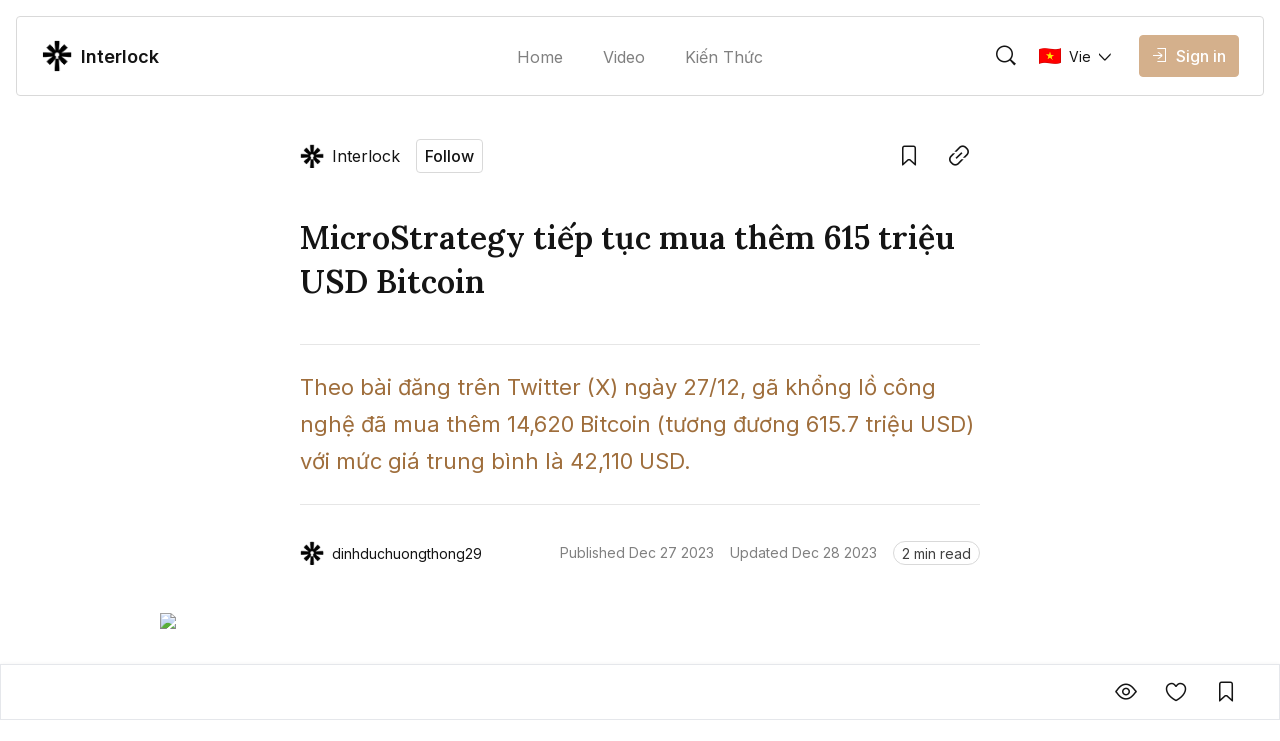

--- FILE ---
content_type: text/html; charset=utf-8
request_url: https://interlock.news/microstrategy-mua-them-615-trieu-usd-bitcoin-lmem6ro3
body_size: 28543
content:
<!DOCTYPE html><html lang="vi" class="__variable_0084e6 __variable_62896e __variable_0084e6 no-scrollbar bg-background text-text-primary"><head><meta charSet="utf-8"/><meta name="viewport" content="width=device-width, initial-scale=1"/><link rel="preload" as="image" href="https://file.coin98.com/images/logodarkinterlock-TEPnnx40P6XpvtZh.png"/><link rel="preload" href="https://file.coin98.com/images/microstrategy-bitcoin-ZMkhKXM2PMjzO5xK.png" as="image" fetchPriority="high"/><link rel="preload" href="https://file.coin98.com/images/gia-bitcoin-RyCAqIBr1JbZ8lum.png" as="image" fetchPriority="high"/><link rel="stylesheet" href="/_next/static/css/c8b860c505ae5df6.css" data-precedence="next"/><link rel="stylesheet" href="/_next/static/css/0157fc6c3dbfaf01.css" data-precedence="next"/><link rel="stylesheet" href="/_next/static/css/047f1fae3e187505.css" data-precedence="next"/><link rel="stylesheet" href="/_next/static/css/ec7582cfe2d14e2c.css" data-precedence="next"/><link rel="preload" as="script" fetchPriority="low" href="/_next/static/chunks/webpack-426229005a921af6.js"/><script src="/_next/static/chunks/1dd3208c-12d29d79dfb36fa7.js" async=""></script><script src="/_next/static/chunks/286-2205b5b86b48d247.js" async=""></script><script src="/_next/static/chunks/main-app-be3132e08b2c9706.js" async=""></script><script src="/_next/static/chunks/4fd32e13-3b99793ab0328e7d.js" async=""></script><script src="/_next/static/chunks/6006-1f86ead26254fc4f.js" async=""></script><script src="/_next/static/chunks/3463-e6afde0b7e0f77d5.js" async=""></script><script src="/_next/static/chunks/5981-a9aa2a88c7a4318d.js" async=""></script><script src="/_next/static/chunks/5393-89b2bce166567502.js" async=""></script><script src="/_next/static/chunks/8666-686b9d1ee6428c92.js" async=""></script><script src="/_next/static/chunks/5880-63fbd6833dc37d23.js" async=""></script><script src="/_next/static/chunks/1094-1ac851a051573e31.js" async=""></script><script src="/_next/static/chunks/8485-0e9b2cf184f64b88.js" async=""></script><script src="/_next/static/chunks/7391-c66ab3b6bf5b2a73.js" async=""></script><script src="/_next/static/chunks/1129-c79781975b60159f.js" async=""></script><script src="/_next/static/chunks/app/layout-c214d51ebe31c069.js" async=""></script><script src="/_next/static/chunks/5469-edf5e9134f11c3b8.js" async=""></script><script src="/_next/static/chunks/2002-70f4e8c1f68864c6.js" async=""></script><script src="/_next/static/chunks/7503-ce5acffd70fe9918.js" async=""></script><script src="/_next/static/chunks/9569-8f3ea120734261cc.js" async=""></script><script src="/_next/static/chunks/5776-103901116b3fa694.js" async=""></script><script src="/_next/static/chunks/3543-dd144f5294bc6c42.js" async=""></script><script src="/_next/static/chunks/8728-8c0589508ced8c18.js" async=""></script><script src="/_next/static/chunks/1767-e29fba664c24e7ee.js" async=""></script><script src="/_next/static/chunks/3259-dfb55bff7cff1b1b.js" async=""></script><script src="/_next/static/chunks/1704-30e622a10b7d6ad7.js" async=""></script><script src="/_next/static/chunks/8726-57f467b988df02a2.js" async=""></script><script src="/_next/static/chunks/7225-07c03ed28c77d507.js" async=""></script><script src="/_next/static/chunks/8101-53d11fcf8952b3bf.js" async=""></script><script src="/_next/static/chunks/app/%5Blocale%5D/sites/%5Bsite%5D/%5Bslug%5D/page-f29732f4c140679e.js" async=""></script><script src="/_next/static/chunks/app/global-error-1ed8c3b8b2ada550.js" async=""></script><script src="/_next/static/chunks/8388-3bce62cac0cdca41.js" async=""></script><script src="/_next/static/chunks/4623-e8ba6dae304cd8ce.js" async=""></script><script src="/_next/static/chunks/app/%5Blocale%5D/sites/%5Bsite%5D/layout-b63b0227cdb15bb2.js" async=""></script><link rel="preload" href="https://www.googletagmanager.com/gtag/js?id=G-ELH4E55B66" as="script"/><link rel="preload" href="https://twitframe.com/show?url=https://twitter.com/saylor/status/1739995636953485547" as="script"/><title>MicroStrategy tiếp tục mua thêm 615 triệu USD Bitcoin</title><meta name="description" content="Theo bài đăng trên Twitter ngày 27/12, gã khổng lồ công nghệ đã mua thêm 14,620 Bitcoin (trị gía 615.7 triệu USD) với mức giá trung bình là 42,110 USD.
"/><link rel="canonical" href="https://interlock.news/microstrategy-mua-them-615-trieu-usd-bitcoin-lmem6ro3"/><meta name="google-site-verification" content="ZD6DnxmhpaI-C3fDGm89iYoN1vgRmByTZINkoIvgfhQ"/><meta property="og:title" content="MicroStrategy tiếp tục mua thêm 615 triệu USD Bitcoin"/><meta property="og:description" content="Theo bài đăng trên Twitter ngày 27/12, gã khổng lồ công nghệ đã mua thêm 14,620 Bitcoin (trị gía 615.7 triệu USD) với mức giá trung bình là 42,110 USD.
"/><meta property="og:url" content="https://interlock.news/microstrategy-mua-them-615-trieu-usd-bitcoin-lmem6ro3"/><meta property="og:image:alt" content="MicroStrategy tiếp tục mua thêm 615 triệu USD Bitcoin"/><meta property="og:image:width" content="1080"/><meta property="og:image:height" content="720"/><meta property="og:image" content="https://file.coin98.com/images/microstrategy-bitcoin-ZMkhKXM2PMjzO5xK.png"/><meta property="og:type" content="website"/><meta name="twitter:card" content="summary_large_image"/><meta name="twitter:title" content="MicroStrategy tiếp tục mua thêm 615 triệu USD Bitcoin"/><meta name="twitter:description" content="Theo bài đăng trên Twitter ngày 27/12, gã khổng lồ công nghệ đã mua thêm 14,620 Bitcoin (trị gía 615.7 triệu USD) với mức giá trung bình là 42,110 USD.
"/><meta name="twitter:image:alt" content="MicroStrategy tiếp tục mua thêm 615 triệu USD Bitcoin"/><meta name="twitter:image:width" content="1080"/><meta name="twitter:image:height" content="720"/><meta name="twitter:image" content="https://file.coin98.com/images/microstrategy-bitcoin-ZMkhKXM2PMjzO5xK.png"/><link rel="icon" href="https://file.coin98.com/images/logodarkinterlock-TEPnnx40P6XpvtZh.png"/><meta name="next-size-adjust"/><script src="/_next/static/chunks/polyfills-78c92fac7aa8fdd8.js" noModule=""></script></head><body data-preview="hide" data-modal="hide" data-type="search" class="no-scrollbar group/body data-[preview=show]:overflow-hidden data-[modal=show]:overflow-hidden flex min-h-screen flex-col"><!--$--><div class="fixed bottom-200 left-200 h-fit w-fit -z-1"></div><!--/$--><!--$--><!--/$--><header class="z-90 max-w-screen w-screen transition-all duration-0 fixed left-0 top-0 ch-template-centerFloating"><div class="ab-channel-header w-full relative z-10"><div class="ch-content w-full max-w-w1440 mx-auto flex items-center"><div class="ch-left flex items-center flex-none"><button class="group/ab-button relative select-none flex items-center justify-center rounded-050 transition-all duration-200 ease-linear lg:disabled:cursor-not-allowed bg-button-ghost-background lg:hover:bg-button-ghost-background-hovered active:bg-button-ghost-background-pressed lg:hover:disabled:bg-button-ghost-background-disabled disabled:bg-button-ghost-background-disabled border-0125 border-transparent p-100 md:hidden mr-100"><i class="ab-icon !not-italic text-button-ghost-icon group-disabled/ab-button:text-button-ghost-icon-disabled text-size-800 mr-0 ab-menu"></i><span class="select-none text-button-ghost-text group-disabled/ab-button:text-button-ghost-text-disable button-text-large hidden"></span><div class="flex items-center justify-center -z-1 opacity-0 absolute inset-0 ab-btn-loading-wrapper transition-all"><div class="relative animate-spin flex items-center justify-center w-300 h-300"><div class="h-050 w-050 rounded-circle absolute left-50% -translate-x-50% top-0 z-1 bg-btn-loading-transparent"></div><div style="padding:4px;-webkit-mask:conic-gradient(#0000 45deg, #000), linear-gradient(#000 0 0) content-box;mask:conic-gradient(#0000 45deg, #000), linear-gradient(#000 0 0) content-box;-webkit-mask-composite:source-out;mask-composite:subtract" class="w-full h-full rounded-circle border-box bg-btn-loading-transparent"></div></div></div></button><div id="channel-sidebar-mobile" class="h-0 overflow-hidden no-scrollbar bg-overlay ch-sidebar ch-menu-mobile-wrapper transition-all duration-200 ease-linear"><div class="overflow-auto bg-background shadow-elevation-500 pb-300 flex flex-col max-h-full"><div class="relative p-200"><div class="h-300 flex items-center justify-between w-full"><p class="ui-text-large">Language edition</p><button class="group/ab-button relative select-none flex items-center justify-center rounded-050 transition-all duration-200 ease-linear lg:disabled:cursor-not-allowed bg-button-ghost-background lg:hover:bg-button-ghost-background-hovered active:bg-button-ghost-background-pressed lg:hover:disabled:bg-button-ghost-background-disabled disabled:bg-button-ghost-background-disabled border-0125 border-transparent py-050 px-100"><span class="select-none text-button-ghost-text group-disabled/ab-button:text-button-ghost-text-disable button-text-medium"><div class="flex items-center"><img width="22" height="16" class="mr-100"/><p class="ui-text-small"></p></div></span><i class="ab-icon !not-italic text-button-ghost-icon group-disabled/ab-button:text-button-ghost-icon-disabled text-size-400 ml-100 ab-chevron_right"></i><div class="flex items-center justify-center -z-1 opacity-0 absolute inset-0 ab-btn-loading-wrapper transition-all"><div class="relative animate-spin flex items-center justify-center w-200 h-200"><div class="h-050 w-050 rounded-circle absolute left-50% -translate-x-50% top-0 z-1 bg-btn-loading-transparent"></div><div style="padding:4px;-webkit-mask:conic-gradient(#0000 45deg, #000), linear-gradient(#000 0 0) content-box;mask:conic-gradient(#0000 45deg, #000), linear-gradient(#000 0 0) content-box;-webkit-mask-composite:source-out;mask-composite:subtract" class="w-full h-full rounded-circle border-box bg-btn-loading-transparent"></div></div></div></button></div></div><div class="bg-divider h-0125 w-full mb-050"></div><div class="h-auto relative overflow-hidden transition-all duration-300"><div class="transition-all duration-300 w-full overflow-y-auto no-scrollbar max-h-h300 flex flex-col absolute translate-x-100%"></div><div class="flex flex-col transition-all duration-300"><a class="px-200 py-150 text-text-primary ui-text-large" href="/">Home</a><a class="px-200 py-150 text-text-primary ui-text-large" href="/video">Video</a><a class="px-200 py-150 text-text-primary ui-text-large" href="/kien-thuc">Kiến Thức</a><div class="bg-divider h-0125 w-full my-050"></div><a class="lg:ml-150" href="/signin"><button disabled="" class="group/ab-button relative select-none flex items-center justify-center rounded-050 transition-all duration-200 ease-linear lg:disabled:cursor-not-allowed bg-button-ghost-background lg:hover:bg-button-ghost-background-hovered active:bg-button-ghost-background-pressed lg:hover:disabled:bg-button-ghost-background-disabled disabled:bg-button-ghost-background-disabled border-0125 border-transparent py-100 px-150 lg:hidden"><i class="ab-icon !not-italic text-button-ghost-icon group-disabled/ab-button:text-button-ghost-icon-disabled mr-100 text-size-600 ab-signin"></i><span class="select-none text-button-ghost-text group-disabled/ab-button:text-button-ghost-text-disable button-text-large !text-text-primary !ui-text-large">Sign in</span><div class="flex items-center justify-center -z-1 opacity-0 absolute inset-0 ab-btn-loading-wrapper transition-all"><div class="relative animate-spin flex items-center justify-center w-300 h-300"><div class="h-050 w-050 rounded-circle absolute left-50% -translate-x-50% top-0 z-1 bg-btn-loading-transparent"></div><div style="padding:4px;-webkit-mask:conic-gradient(#0000 45deg, #000), linear-gradient(#000 0 0) content-box;mask:conic-gradient(#0000 45deg, #000), linear-gradient(#000 0 0) content-box;-webkit-mask-composite:source-out;mask-composite:subtract" class="w-full h-full rounded-circle border-box bg-btn-loading-transparent"></div></div></div></button></a></div></div></div></div><button role="trigger" class="group/ab-button relative select-none items-center justify-center rounded-050 transition-all duration-200 ease-linear lg:disabled:cursor-not-allowed bg-button-ghost-background lg:hover:bg-button-ghost-background-hovered active:bg-button-ghost-background-pressed lg:hover:disabled:bg-button-ghost-background-disabled disabled:bg-button-ghost-background-disabled border-0125 border-transparent p-100 ch-search w-fit h-fit md:w-w136 lg:w-w320 md:h-600 hidden md:hidden"><i class="ab-icon !not-italic text-button-ghost-icon group-disabled/ab-button:text-button-ghost-icon-disabled text-size-800 mr-0 ab-search"></i><span class="select-none text-button-ghost-text group-disabled/ab-button:text-button-ghost-text-disable button-text-large hidden"></span><div class="flex items-center justify-center -z-1 opacity-0 absolute inset-0 ab-btn-loading-wrapper transition-all"><div class="relative animate-spin flex items-center justify-center w-300 h-300"><div class="h-050 w-050 rounded-circle absolute left-50% -translate-x-50% top-0 z-1 bg-btn-loading-transparent"></div><div style="padding:4px;-webkit-mask:conic-gradient(#0000 45deg, #000), linear-gradient(#000 0 0) content-box;mask:conic-gradient(#0000 45deg, #000), linear-gradient(#000 0 0) content-box;-webkit-mask-composite:source-out;mask-composite:subtract" class="w-full h-full rounded-circle border-box bg-btn-loading-transparent"></div></div></div></button><button role="trigger" class="group/ab-button relative select-none items-center justify-center rounded-050 transition-all duration-200 ease-linear lg:disabled:cursor-not-allowed p-0 border-none md:w-w136 lg:w-w320 ch-search w-fit h-fit md:w-w136 lg:w-w320 md:h-600 hidden md:block"><span class="select-none button-text-large text-button-text-text active:text-button-text-text-pressed disabled:text-button-text-text-disabled lg:group-hover/ab-button:text-button-text-text-hovered lg:group-disabled/ab-button:text-button-text-text-disabled"><div class="select-none h-full w-full hidden md:flex items-center px-200 py-150 transition-all duration-200 md:hover:cursor-text border-0125 bg-background rounded-circle border-border-subtle"><div class="w-300 h-300 mr-200"><i class="ab-icon !not-italic text-size-800 text-text-primary ab-search"></i></div><span class="ui-text-medium text-text-subtlest">Search</span></div></span><div class="flex items-center justify-center -z-1 opacity-0 absolute inset-0 ab-btn-loading-wrapper transition-all"><div class="relative animate-spin flex items-center justify-center w-300 h-300"><div class="h-050 w-050 rounded-circle absolute left-50% -translate-x-50% top-0 z-1 bg-btn-loading-transparent"></div><div style="padding:4px;-webkit-mask:conic-gradient(#0000 45deg, #000), linear-gradient(#000 0 0) content-box;mask:conic-gradient(#0000 45deg, #000), linear-gradient(#000 0 0) content-box;-webkit-mask-composite:source-out;mask-composite:subtract" class="w-full h-full rounded-circle border-box bg-btn-loading-transparent"></div></div></div></button></div><div class="ch-center grow"><div class="ch-logo-wrapper flex-none"><a class="flex items-center" href="/"><div class="h-400 rounded-050 overflow-hidden relative w-400"><img alt="Interlock logo" loading="lazy" decoding="async" data-nimg="fill" class="w-full h-auto object-contain" style="position:absolute;height:100%;width:100%;left:0;top:0;right:0;bottom:0;color:transparent" sizes="100vw" srcSet="/_next/image?url=https%3A%2F%2Ffile.coin98.com%2Fimages%2Flogodarkinterlock-TEPnnx40P6XpvtZh.png&amp;w=640&amp;q=75 640w, /_next/image?url=https%3A%2F%2Ffile.coin98.com%2Fimages%2Flogodarkinterlock-TEPnnx40P6XpvtZh.png&amp;w=750&amp;q=75 750w, /_next/image?url=https%3A%2F%2Ffile.coin98.com%2Fimages%2Flogodarkinterlock-TEPnnx40P6XpvtZh.png&amp;w=828&amp;q=75 828w, /_next/image?url=https%3A%2F%2Ffile.coin98.com%2Fimages%2Flogodarkinterlock-TEPnnx40P6XpvtZh.png&amp;w=1080&amp;q=75 1080w, /_next/image?url=https%3A%2F%2Ffile.coin98.com%2Fimages%2Flogodarkinterlock-TEPnnx40P6XpvtZh.png&amp;w=1200&amp;q=75 1200w, /_next/image?url=https%3A%2F%2Ffile.coin98.com%2Fimages%2Flogodarkinterlock-TEPnnx40P6XpvtZh.png&amp;w=1920&amp;q=75 1920w, /_next/image?url=https%3A%2F%2Ffile.coin98.com%2Fimages%2Flogodarkinterlock-TEPnnx40P6XpvtZh.png&amp;w=2048&amp;q=75 2048w, /_next/image?url=https%3A%2F%2Ffile.coin98.com%2Fimages%2Flogodarkinterlock-TEPnnx40P6XpvtZh.png&amp;w=3840&amp;q=75 3840w" src="/_next/image?url=https%3A%2F%2Ffile.coin98.com%2Fimages%2Flogodarkinterlock-TEPnnx40P6XpvtZh.png&amp;w=3840&amp;q=75"/></div><span class="ml-100 whitespace-nowrap ui-text-large-emphasis">Interlock</span></a></div><div class="ch-sidebar ch-menu-wrapper w-0 h-0 overflow-hidden flex items-center"><div class="ch-menu flex items-center h-full"><a class="h-full mx-150 lg:mx-250 flex items-center first:ml-0 last:mr-0 ui-text-medium transition-all duration-200 text-text-subtlest hover:text-text-primary" href="/"><span class="overflow-hidden whitespace-nowrap text-ellipsis max-w-1500">Home</span></a><a class="h-full mx-150 lg:mx-250 flex items-center first:ml-0 last:mr-0 ui-text-medium transition-all duration-200 text-text-subtlest hover:text-text-primary" href="/video"><span class="overflow-hidden whitespace-nowrap text-ellipsis max-w-1500">Video</span></a><a class="h-full mx-150 lg:mx-250 flex items-center first:ml-0 last:mr-0 ui-text-medium transition-all duration-200 text-text-subtlest hover:text-text-primary" href="/kien-thuc"><span class="overflow-hidden whitespace-nowrap text-ellipsis max-w-1500">Kiến Thức</span></a></div></div></div><div class="flex items-center justify-end flex-none"><div class="flex items-center justify-end flex-none"><button role="trigger" class="group/ab-button relative select-none flex items-center justify-center rounded-050 transition-all duration-200 ease-linear lg:disabled:cursor-not-allowed bg-button-ghost-background lg:hover:bg-button-ghost-background-hovered active:bg-button-ghost-background-pressed lg:hover:disabled:bg-button-ghost-background-disabled disabled:bg-button-ghost-background-disabled border-0125 border-transparent p-100"><i class="ab-icon !not-italic text-button-ghost-icon group-disabled/ab-button:text-button-ghost-icon-disabled text-size-800 mr-0 ab-search"></i><span class="select-none text-button-ghost-text group-disabled/ab-button:text-button-ghost-text-disable button-text-large hidden"></span><div class="flex items-center justify-center -z-1 opacity-0 absolute inset-0 ab-btn-loading-wrapper transition-all"><div class="relative animate-spin flex items-center justify-center w-300 h-300"><div class="h-050 w-050 rounded-circle absolute left-50% -translate-x-50% top-0 z-1 bg-btn-loading-transparent"></div><div style="padding:4px;-webkit-mask:conic-gradient(#0000 45deg, #000), linear-gradient(#000 0 0) content-box;mask:conic-gradient(#0000 45deg, #000), linear-gradient(#000 0 0) content-box;-webkit-mask-composite:source-out;mask-composite:subtract" class="w-full h-full rounded-circle border-box bg-btn-loading-transparent"></div></div></div></button><a class="lg:ml-150" href="/signin"><button disabled="" class="group/ab-button relative select-none items-center justify-center rounded-050 transition-all duration-200 ease-linear lg:disabled:cursor-not-allowed bg-button-ghost-background lg:hover:bg-button-ghost-background-hovered active:bg-button-ghost-background-pressed lg:hover:disabled:bg-button-ghost-background-disabled disabled:bg-button-ghost-background-disabled border-0125 border-transparent py-100 px-150 hidden md:flex lg:hidden"><i class="ab-icon !not-italic text-button-ghost-icon group-disabled/ab-button:text-button-ghost-icon-disabled mr-100 text-size-600 ab-signin"></i><span class="select-none text-button-ghost-text group-disabled/ab-button:text-button-ghost-text-disable button-text-large"></span><div class="flex items-center justify-center -z-1 opacity-0 absolute inset-0 ab-btn-loading-wrapper transition-all"><div class="relative animate-spin flex items-center justify-center w-300 h-300"><div class="h-050 w-050 rounded-circle absolute left-50% -translate-x-50% top-0 z-1 bg-btn-loading-transparent"></div><div style="padding:4px;-webkit-mask:conic-gradient(#0000 45deg, #000), linear-gradient(#000 0 0) content-box;mask:conic-gradient(#0000 45deg, #000), linear-gradient(#000 0 0) content-box;-webkit-mask-composite:source-out;mask-composite:subtract" class="w-full h-full rounded-circle border-box bg-btn-loading-transparent"></div></div></div></button><button disabled="" class="group/ab-button relative select-none items-center justify-center rounded-050 transition-all duration-200 ease-linear lg:disabled:cursor-not-allowed bg-button-primary-background lg:hover:bg-button-primary-background-hovered active:bg-button-primary-background-pressed lg:hover:disabled:bg-button-primary-background-disabled disabled:bg-button-primary-background-disabled border-0125 border-button-primary-background lg:hover:border-button-primary-background-hovered active:border-button-primary-background-pressed lg:hover:disabled:border-button-primary-background-disabled disabled:border-button-primary-background-disabled py-100 px-150 hidden lg:block"><i class="ab-icon !not-italic text-button-primary-icon group-disabled/ab-button:text-button-primary-icon-disabled text-size-400 mr-100 ab-signin"></i><span class="select-none text-button-primary-text group-disabled/ab-button:text-button-primary-text-disable button-text-large">Sign in</span><div class="flex items-center justify-center -z-1 opacity-0 absolute inset-0 ab-btn-loading-wrapper transition-all"><div class="relative animate-spin flex items-center justify-center w-300 h-300"><div class="bg-g-1 h-050 w-050 rounded-circle absolute left-50% -translate-x-50% top-0 z-1"></div><div style="padding:4px;-webkit-mask:conic-gradient(#0000 45deg, #000), linear-gradient(#000 0 0) content-box;mask:conic-gradient(#0000 45deg, #000), linear-gradient(#000 0 0) content-box;-webkit-mask-composite:source-out;mask-composite:subtract" class="w-full h-full rounded-circle border-box bg-g-1"></div></div></div></button></a><button role="trigger" class="group/ab-button relative select-none flex items-center justify-center rounded-050 transition-all duration-200 ease-linear lg:disabled:cursor-not-allowed bg-button-ghost-background lg:hover:bg-button-ghost-background-hovered active:bg-button-ghost-background-pressed lg:hover:disabled:bg-button-ghost-background-disabled disabled:bg-button-ghost-background-disabled border-0125 border-transparent p-100 ch-search w-fit h-fit md:w-w136 lg:w-w320 md:h-600 md:hidden"><i class="ab-icon !not-italic text-button-ghost-icon group-disabled/ab-button:text-button-ghost-icon-disabled text-size-800 mr-0 ab-search"></i><span class="select-none text-button-ghost-text group-disabled/ab-button:text-button-ghost-text-disable button-text-large hidden"></span><div class="flex items-center justify-center -z-1 opacity-0 absolute inset-0 ab-btn-loading-wrapper transition-all"><div class="relative animate-spin flex items-center justify-center w-300 h-300"><div class="h-050 w-050 rounded-circle absolute left-50% -translate-x-50% top-0 z-1 bg-btn-loading-transparent"></div><div style="padding:4px;-webkit-mask:conic-gradient(#0000 45deg, #000), linear-gradient(#000 0 0) content-box;mask:conic-gradient(#0000 45deg, #000), linear-gradient(#000 0 0) content-box;-webkit-mask-composite:source-out;mask-composite:subtract" class="w-full h-full rounded-circle border-box bg-btn-loading-transparent"></div></div></div></button><button role="trigger" class="group/ab-button relative select-none items-center justify-center rounded-050 transition-all duration-200 ease-linear lg:disabled:cursor-not-allowed p-0 border-none hidden md:w-w136 lg:w-w320 ch-search w-fit h-fit md:w-w136 lg:w-w320 md:h-600 md:hidden"><span class="select-none button-text-large text-button-text-text active:text-button-text-text-pressed disabled:text-button-text-text-disabled lg:group-hover/ab-button:text-button-text-text-hovered lg:group-disabled/ab-button:text-button-text-text-disabled"><div class="select-none h-full w-full hidden md:flex items-center px-200 py-150 transition-all duration-200 md:hover:cursor-text border-0125 bg-background rounded-circle border-border-subtle"><div class="w-300 h-300 mr-200"><i class="ab-icon !not-italic text-size-800 text-text-primary ab-search"></i></div><span class="ui-text-medium text-text-subtlest">Search</span></div></span><div class="flex items-center justify-center -z-1 opacity-0 absolute inset-0 ab-btn-loading-wrapper transition-all"><div class="relative animate-spin flex items-center justify-center w-300 h-300"><div class="h-050 w-050 rounded-circle absolute left-50% -translate-x-50% top-0 z-1 bg-btn-loading-transparent"></div><div style="padding:4px;-webkit-mask:conic-gradient(#0000 45deg, #000), linear-gradient(#000 0 0) content-box;mask:conic-gradient(#0000 45deg, #000), linear-gradient(#000 0 0) content-box;-webkit-mask-composite:source-out;mask-composite:subtract" class="w-full h-full rounded-circle border-box bg-btn-loading-transparent"></div></div></div></button></div></div></div><div class="bg-divider w-full ch-divider-footer h-0125 absolute bottom-0 left-0 right-0 transition-all duration-200 ease-linear"></div></div></header><main id="channel-body" class="flex flex-col flex-1 pt-1200 md:pt-1400"><!--$!--><template data-dgst="BAILOUT_TO_CLIENT_SIDE_RENDERING"></template><!--/$--><div data-navbar="show" data-widget="close" id="article-detail-wrapper" class="group/postDetail bg-background"><div class="w-full max-w-w1280 mx-auto flex flex-col justify-center pt-200 lg:pt-300 pb-550 md:pb-500"><div class="w-full max-w-w680 px-200 md:px-0 mx-auto"><div class="flex items-center w-full max-w-w680 ml-auto justify-between"><div class="block abc-hide-description tag-channel abc-size-small abc-type-shrink abc-show-btn-follow"><div class="flex items-center justify-between overflow-hidden"><div class="flex items-center lg:hover:cursor-pointer"><div class="ab-avatar-size-32 aspect-square ab-avatar-channel abc-image-wrapper flex-none"><img alt="Channel logo" loading="lazy" width="32" height="32" decoding="async" data-nimg="1" class="avatar-img aspect-square w-full object-cover" style="color:transparent" sizes="(max-width: 675px) 24px, 24px" srcSet="/_next/image?url=https%3A%2F%2Ffile.coin98.com%2Fimages%2Flogodarkinterlock-TEPnnx40P6XpvtZh.png&amp;w=16&amp;q=50 16w, /_next/image?url=https%3A%2F%2Ffile.coin98.com%2Fimages%2Flogodarkinterlock-TEPnnx40P6XpvtZh.png&amp;w=32&amp;q=50 32w, /_next/image?url=https%3A%2F%2Ffile.coin98.com%2Fimages%2Flogodarkinterlock-TEPnnx40P6XpvtZh.png&amp;w=48&amp;q=50 48w, /_next/image?url=https%3A%2F%2Ffile.coin98.com%2Fimages%2Flogodarkinterlock-TEPnnx40P6XpvtZh.png&amp;w=64&amp;q=50 64w, /_next/image?url=https%3A%2F%2Ffile.coin98.com%2Fimages%2Flogodarkinterlock-TEPnnx40P6XpvtZh.png&amp;w=96&amp;q=50 96w, /_next/image?url=https%3A%2F%2Ffile.coin98.com%2Fimages%2Flogodarkinterlock-TEPnnx40P6XpvtZh.png&amp;w=128&amp;q=50 128w, /_next/image?url=https%3A%2F%2Ffile.coin98.com%2Fimages%2Flogodarkinterlock-TEPnnx40P6XpvtZh.png&amp;w=256&amp;q=50 256w, /_next/image?url=https%3A%2F%2Ffile.coin98.com%2Fimages%2Flogodarkinterlock-TEPnnx40P6XpvtZh.png&amp;w=384&amp;q=50 384w, /_next/image?url=https%3A%2F%2Ffile.coin98.com%2Fimages%2Flogodarkinterlock-TEPnnx40P6XpvtZh.png&amp;w=640&amp;q=50 640w, /_next/image?url=https%3A%2F%2Ffile.coin98.com%2Fimages%2Flogodarkinterlock-TEPnnx40P6XpvtZh.png&amp;w=750&amp;q=50 750w, /_next/image?url=https%3A%2F%2Ffile.coin98.com%2Fimages%2Flogodarkinterlock-TEPnnx40P6XpvtZh.png&amp;w=828&amp;q=50 828w, /_next/image?url=https%3A%2F%2Ffile.coin98.com%2Fimages%2Flogodarkinterlock-TEPnnx40P6XpvtZh.png&amp;w=1080&amp;q=50 1080w, /_next/image?url=https%3A%2F%2Ffile.coin98.com%2Fimages%2Flogodarkinterlock-TEPnnx40P6XpvtZh.png&amp;w=1200&amp;q=50 1200w, /_next/image?url=https%3A%2F%2Ffile.coin98.com%2Fimages%2Flogodarkinterlock-TEPnnx40P6XpvtZh.png&amp;w=1920&amp;q=50 1920w, /_next/image?url=https%3A%2F%2Ffile.coin98.com%2Fimages%2Flogodarkinterlock-TEPnnx40P6XpvtZh.png&amp;w=2048&amp;q=50 2048w, /_next/image?url=https%3A%2F%2Ffile.coin98.com%2Fimages%2Flogodarkinterlock-TEPnnx40P6XpvtZh.png&amp;w=3840&amp;q=50 3840w" src="/_next/image?url=https%3A%2F%2Ffile.coin98.com%2Fimages%2Flogodarkinterlock-TEPnnx40P6XpvtZh.png&amp;w=3840&amp;q=50"/></div><span class="abc-name text-text-primary line-clamp-1 ml-100">Interlock</span></div><button class="group/ab-button relative select-none flex items-center justify-center rounded-050 transition-all duration-200 ease-linear lg:disabled:cursor-not-allowed bg-button-tertiary-background lg:hover:bg-button-tertiary-background-hovered active:bg-button-tertiary-background-pressed lg:hover:disabled:bg-button-tertiary-background-disabled disabled:bg-button-tertiary-background-disabled border-0125 border-button-tertiary-border py-050 px-100 ml-200"><span class="select-none text-button-tertiary-text group-disabled/ab-button:text-button-tertiary-text-disable button-text-medium">Follow</span><div class="flex items-center justify-center -z-1 opacity-0 absolute inset-0 ab-btn-loading-wrapper transition-all"><div class="relative animate-spin flex items-center justify-center w-200 h-200"><div class="h-050 w-050 rounded-circle absolute left-50% -translate-x-50% top-0 z-1 bg-btn-loading-transparent"></div><div style="padding:4px;-webkit-mask:conic-gradient(#0000 45deg, #000), linear-gradient(#000 0 0) content-box;mask:conic-gradient(#0000 45deg, #000), linear-gradient(#000 0 0) content-box;-webkit-mask-composite:source-out;mask-composite:subtract" class="w-full h-full rounded-circle border-box bg-btn-loading-transparent"></div></div></div></button></div></div><div class="flex items-center ml-100 h-500"><div class="overflow-hidden relative w-max h-max group/tooltip lg:hover:overflow-visible mr-100"><button class="group/ab-button relative select-none flex items-center justify-center rounded-050 transition-all duration-200 ease-linear lg:disabled:cursor-not-allowed bg-button-ghost-background lg:hover:bg-button-ghost-background-hovered active:bg-button-ghost-background-pressed lg:hover:disabled:bg-button-ghost-background-disabled disabled:bg-button-ghost-background-disabled border-0125 border-transparent p-100"><i class="ab-icon !not-italic text-button-ghost-icon group-disabled/ab-button:text-button-ghost-icon-disabled text-size-800 mr-0 ab-bookmark_outlined"></i><span class="select-none text-button-ghost-text group-disabled/ab-button:text-button-ghost-text-disable button-text-large hidden"></span><div class="flex items-center justify-center -z-1 opacity-0 absolute inset-0 ab-btn-loading-wrapper transition-all"><div class="relative animate-spin flex items-center justify-center w-300 h-300"><div class="h-050 w-050 rounded-circle absolute left-50% -translate-x-50% top-0 z-1 bg-btn-loading-transparent"></div><div style="padding:4px;-webkit-mask:conic-gradient(#0000 45deg, #000), linear-gradient(#000 0 0) content-box;mask:conic-gradient(#0000 45deg, #000), linear-gradient(#000 0 0) content-box;-webkit-mask-composite:source-out;mask-composite:subtract" class="w-full h-full rounded-circle border-box bg-btn-loading-transparent"></div></div></div></button><div style="transition-duration:0ms" class="w-max h-max absolute z-10 overflow-hidden px-075 py-050 text-size-400 transition-transform ease-linear rounded-050 border border-tooltip-background bg-tooltip-background text-tooltip-text shadow-elevation-none lg:group-hover/tooltip:shadow-elevation-200 mt-150 top-100% -translate-y-100 lg:group-hover/tooltip:translate-y-0 left-1/2 -translate-x-1/2">Save<div class="tooltip-arrow" data-popper-arrow="true"></div></div></div><div class="overflow-hidden relative w-max h-max group/tooltip lg:hover:overflow-visible"><button class="group/ab-button relative select-none flex items-center justify-center rounded-050 transition-all duration-200 ease-linear lg:disabled:cursor-not-allowed bg-button-ghost-background lg:hover:bg-button-ghost-background-hovered active:bg-button-ghost-background-pressed lg:hover:disabled:bg-button-ghost-background-disabled disabled:bg-button-ghost-background-disabled border-0125 border-transparent p-100"><i class="ab-icon !not-italic text-button-ghost-icon group-disabled/ab-button:text-button-ghost-icon-disabled text-size-800 mr-0 ab-link"></i><span class="select-none text-button-ghost-text group-disabled/ab-button:text-button-ghost-text-disable button-text-large hidden"></span><div class="flex items-center justify-center -z-1 opacity-0 absolute inset-0 ab-btn-loading-wrapper transition-all"><div class="relative animate-spin flex items-center justify-center w-300 h-300"><div class="h-050 w-050 rounded-circle absolute left-50% -translate-x-50% top-0 z-1 bg-btn-loading-transparent"></div><div style="padding:4px;-webkit-mask:conic-gradient(#0000 45deg, #000), linear-gradient(#000 0 0) content-box;mask:conic-gradient(#0000 45deg, #000), linear-gradient(#000 0 0) content-box;-webkit-mask-composite:source-out;mask-composite:subtract" class="w-full h-full rounded-circle border-box bg-btn-loading-transparent"></div></div></div></button><div style="transition-duration:0ms" class="w-max h-max absolute z-10 overflow-hidden px-075 py-050 text-size-400 transition-transform ease-linear rounded-050 border border-tooltip-background bg-tooltip-background text-tooltip-text shadow-elevation-none lg:group-hover/tooltip:shadow-elevation-200 mt-150 top-100% -translate-y-100 lg:group-hover/tooltip:translate-y-0 left-1/2 -translate-x-1/2">Copy link<div class="tooltip-arrow" data-popper-arrow="true"></div></div></div></div></div><h1 class="article-h3 text-text-primary text-left mt-500">MicroStrategy tiếp tục mua thêm 615 triệu USD Bitcoin</h1><div class="bg-divider-subtle h-0125 w-full mt-500"></div><div class="article-text-small md:article-text-large whitespace-pre-wrap text-text-highlight py-300 text-left">Theo bài đăng trên Twitter (X) ngày 27/12, gã khổng lồ công nghệ đã mua thêm 14,620 Bitcoin (tương đương 615.7 triệu USD) với mức giá trung bình là 42,110 USD.
</div><div class="bg-divider-subtle h-0125 w-full"></div><div class="flex flex-col md:flex-row md:items-center mt-450 justify-between"><!--$--><div class="flex items-center h-max ui-text-small text-text-primary"><div class="w-300 h-300 rounded-circle animate-pulse bg-background-skeleton flex-none mr-100"></div><div class="line-clamp-1 break-all max-w-w160 ui-text-x-small md:ui-text-small"><span>dinhduchuongthong29</span></div></div><!--/$--><div class="flex flex-col md:flex-row mt-200 md:mt-0 ui-text-small text-text-subtlest align-middle md:items-center justify-between"><div class="flex items-center"><span class="leading-none whitespace-nowrap">Published <!-- -->Dec 27 2023</span><div class="m-050 flex items-center justify-center h-100 aspect-square"><div class="w-100 aspect-square rounded-circle bg-g block scale-50"></div></div><span class="leading-none whitespace-nowrap">Updated <!-- -->Dec 28 2023</span></div><div class="m-050 h-100 aspect-square hidden md:flex md:items-center md:justify-center"><div class="w-100 aspect-square rounded-circle bg-g block scale-50"></div></div><div class="flex items-center mt-200 md:mt-0"><div class="box-border badge flex w-fit items-center justify-center rounded-circle border-0125 px-100 py-0125 border-badge-labeled-neutral-border bg-badge-labeled-neutral-background h-300 text-text-primary whitespace-nowrap"><span class="ui-text-small text-badge-labeled-neutral-text">2 min read</span></div></div></div></div></div><picture class="overflow-hidden relative w-full max-w-w960 mx-auto mt-600"><img alt="thumbnail" draggable="false" fetchPriority="high" width="640" height="420" decoding="async" data-nimg="1" class="select-none w-full h-auto object-cover aspect-3-2 md:rounded-050" style="color:transparent" src="https://file.coin98.com/images/microstrategy-bitcoin-ZMkhKXM2PMjzO5xK.png"/></picture></div><!--$--><div id="detail-content"><p id="VMBiYtGM5Y" class="px-200 s704:px-0 mt-250 md:mt-300 article-text-x-small md:article-text-medium mx-auto w-full max-w-w680 text-text-primary break-words" style="text-align:justify">Tính đến ngày 27/12, tổng số lượng Bitcoin mà công ty nắm giữ đã nâng lên con số 189,150 đồng với giá mua trung bình là khoảng 31,168 USD/BTC. Tổng chi phí mà gã khổng lồ công nghệ bỏ ra là 5.9  tỷ USD.&nbsp;</p><div class="px-200 s704:px-0 mt-250 md:mt-300 mx-auto w-full max-w-w680 flex items-center justify-center"><blockquote class="twitter-tweet twitter" cite="https://twitter.com/saylor/status/1739995636953485547"><a href="https://twitter.com/saylor/status/1739995636953485547"></a></blockquote></div><p id="mCp4W5rolw" class="px-200 s704:px-0 mt-250 md:mt-300 article-text-x-small md:article-text-medium mx-auto w-full max-w-w680 text-text-primary break-words" style="text-align:justify">Lần gần nhất công ty đầu tư thêm vào Bitcoin là ngày 30/11. Khi đó, công ty đã mua thêm 16,130 Bitcoin (tương đương 593.3 triệu USD) với mức giá trung bình là 36,785 USD.</p><p id="4sX09RsOiz" class="px-200 s704:px-0 mt-250 md:mt-300 article-text-x-small md:article-text-medium mx-auto w-full max-w-w680 text-text-primary break-words" style="text-align:justify">Tháng 8/2020, MicroStrategy lần đầu tiên đầu tư vào Bitcoin. Kể từ đó, công ty đã liên tục tích lũy hàng tỷ USD Bitcoin ngay cả trong bối cảnh downtrend. Điều này thể hiện niềm tin dài hạn của công ty vào đồng coin lớn nhất thị trường.</p><p id="BDWIDIP8no" class="px-200 s704:px-0 mt-250 md:mt-300 article-text-x-small md:article-text-medium mx-auto w-full max-w-w680 text-text-primary break-words" style="text-align:justify">Trong cuộc phỏng vấn với đài CNBC vào ngày 2/11/2022, CEO của MicroStrategy Michael Saylor khẳng định Bitcoin sẽ tăng lên 250,000 USD, gấp hơn 10 lần so với giá lúc đó. Ông cho rằng sự kiện Bitcoin Halving 2024 và việc phê duyệt quỹ spot Bitcoin ETF sẽ là chất xúc tác giúp đồng tiền này bật tăng mạnh mẽ.</p><p id="GMr2V2Hsol" class="px-200 s704:px-0 mt-250 md:mt-300 article-text-x-small md:article-text-medium mx-auto w-full max-w-w680 text-text-primary break-words" style="text-align:justify">Với niềm tin mãnh liệt vào Bitcoin, Saylor kêu gọi tất cả mọi người hãy tin tưởng và mua Bitcoin như biện pháp chống lại lạm phát. Ông cũng khuyên mọi người không quá lo lắng về độ biến động giá cao của Bitcoin vì ông tin tưởng vào tương lai tốt đẹp mà Bitcoin sẽ mang lại.</p><p id="RyuKCaMDKE" class="px-200 s704:px-0 mt-250 md:mt-300 article-text-x-small md:article-text-medium mx-auto w-full max-w-w680 text-text-primary break-words" style="text-align:justify">Hiện Bitcoin chưa có phản ứng tích cực trước tin tức của MicroStrategy. Đồng coin đang dao động quanh mốc 42,930 USD, tăng 0.6% trong 24h qua (theo CoinGecko).&nbsp;</p><figure id="usm4Ievygn" class="px-200 s704:px-0 mt-250 md:mt-300 overflow-hidden mx-auto w-full max-w-w680"><picture><img alt="giá bitcoin" fetchPriority="high" width="640" height="420" decoding="async" data-nimg="1" class="object-cover select-none w-full md:hover:cursor-pointer rounded-050" style="color:transparent" src="https://file.coin98.com/images/gia-bitcoin-RyCAqIBr1JbZ8lum.png"/></picture><figcaption class="w-full"><div class="article-media-caption-small md:article-media-caption-medium text-right mx-auto mt-100 w-full max-w-w680 text-text-subtlest">Giá Bitcoin ghi nhận tối ngày 27/12. Nguồn: CoinGecko.</div></figcaption></figure><p id="AOBnAeSOk3" class="px-200 s704:px-0 mt-250 md:mt-300 article-text-x-small md:article-text-medium mx-auto w-full max-w-w680 text-text-primary break-words" style="text-align:left"><b>Đọc thêm: <a href="https://interlock.news/tether-phat-hanh-them-1-ty-usdt-mang-ethereum-pmadjqda" target="_blank">Tether phát hành thêm 1 tỷ USDT trên mạng Ethereum</a></b></p></div><!--/$--><div class="h-700 border-0125 py-150 px-200 md:py-100 md:px-300 fixed bottom-0 left-0 right-0 z-90 bg-background shadow-elevation-300 transition-transform duration-200 ease-linear flex items-center justify-between s560:justify-around lg:justify-end group-data-[navbar=hide]/postDetail:translate-y-100% group-data-[navbar=show]/postDetail:translate-y-0"><button class="group/ab-button relative select-none flex items-center justify-center rounded-050 transition-all duration-200 ease-linear lg:disabled:cursor-not-allowed bg-button-ghost-background lg:hover:bg-button-ghost-background-hovered active:bg-button-ghost-background-pressed lg:hover:disabled:bg-button-ghost-background-disabled disabled:bg-button-ghost-background-disabled border-0125 border-transparent p-100 lg:mr-100"><i class="ab-icon !not-italic text-button-ghost-icon group-disabled/ab-button:text-button-ghost-icon-disabled text-size-800 mr-0 ab-show"></i><span class="select-none text-button-ghost-text group-disabled/ab-button:text-button-ghost-text-disable button-text-large hidden"><span class="ml-100 hidden sm:block">0</span></span><div class="flex items-center justify-center -z-1 opacity-0 absolute inset-0 ab-btn-loading-wrapper transition-all"><div class="relative animate-spin flex items-center justify-center w-300 h-300"><div class="h-050 w-050 rounded-circle absolute left-50% -translate-x-50% top-0 z-1 bg-btn-loading-transparent"></div><div style="padding:4px;-webkit-mask:conic-gradient(#0000 45deg, #000), linear-gradient(#000 0 0) content-box;mask:conic-gradient(#0000 45deg, #000), linear-gradient(#000 0 0) content-box;-webkit-mask-composite:source-out;mask-composite:subtract" class="w-full h-full rounded-circle border-box bg-btn-loading-transparent"></div></div></div></button><button class="group/ab-button relative select-none flex items-center justify-center rounded-050 transition-all duration-200 ease-linear lg:disabled:cursor-not-allowed bg-button-ghost-background lg:hover:bg-button-ghost-background-hovered active:bg-button-ghost-background-pressed lg:hover:disabled:bg-button-ghost-background-disabled disabled:bg-button-ghost-background-disabled border-0125 border-transparent p-100 lg:mr-100"><i class="ab-icon !not-italic text-button-ghost-icon group-disabled/ab-button:text-button-ghost-icon-disabled text-size-800 mr-0 ab-like"></i><span class="select-none text-button-ghost-text group-disabled/ab-button:text-button-ghost-text-disable button-text-large hidden"></span><div class="flex items-center justify-center -z-1 opacity-0 absolute inset-0 ab-btn-loading-wrapper transition-all"><div class="relative animate-spin flex items-center justify-center w-300 h-300"><div class="h-050 w-050 rounded-circle absolute left-50% -translate-x-50% top-0 z-1 bg-btn-loading-transparent"></div><div style="padding:4px;-webkit-mask:conic-gradient(#0000 45deg, #000), linear-gradient(#000 0 0) content-box;mask:conic-gradient(#0000 45deg, #000), linear-gradient(#000 0 0) content-box;-webkit-mask-composite:source-out;mask-composite:subtract" class="w-full h-full rounded-circle border-box bg-btn-loading-transparent"></div></div></div></button><button class="group/ab-button relative select-none flex items-center justify-center rounded-050 transition-all duration-200 ease-linear lg:disabled:cursor-not-allowed bg-button-ghost-background lg:hover:bg-button-ghost-background-hovered active:bg-button-ghost-background-pressed lg:hover:disabled:bg-button-ghost-background-disabled disabled:bg-button-ghost-background-disabled border-0125 border-transparent p-100 lg:mr-100"><i class="ab-icon !not-italic text-button-ghost-icon group-disabled/ab-button:text-button-ghost-icon-disabled text-size-800 mr-0 ab-bookmark_outlined"></i><span class="select-none text-button-ghost-text group-disabled/ab-button:text-button-ghost-text-disable button-text-large hidden"></span><div class="flex items-center justify-center -z-1 opacity-0 absolute inset-0 ab-btn-loading-wrapper transition-all"><div class="relative animate-spin flex items-center justify-center w-300 h-300"><div class="h-050 w-050 rounded-circle absolute left-50% -translate-x-50% top-0 z-1 bg-btn-loading-transparent"></div><div style="padding:4px;-webkit-mask:conic-gradient(#0000 45deg, #000), linear-gradient(#000 0 0) content-box;mask:conic-gradient(#0000 45deg, #000), linear-gradient(#000 0 0) content-box;-webkit-mask-composite:source-out;mask-composite:subtract" class="w-full h-full rounded-circle border-box bg-btn-loading-transparent"></div></div></div></button></div><div id="widget-article-detail" class="h-channelScreenBodyWithout1200 md:h-channelScreenBodyWithout1400 bottom-0 top-1100 md:top-1200 w-w352 shadow-elevation-100 ab-article-detail-widget fixed bg-transparent z-80 transition-all duration-200 ease-linear group-data-[widget=close]/postDetail:-right-100% group-data-[widget=open]/postDetail:right-0"><div class="w-full h-full bg-background pb-700 flex flex-col pt-200"><div role="tablist" class="inline-flex items-center border-b-0125 border-b-border-subtle px-250 flex-none"><div role="tab" aria-selected="true" aria-controls="Gbq6Jb5LVUL23aZR-content-series" data-state="active" id="Gbq6Jb5LVUL23aZR-trigger-series" class="py-200 text-text-subtlest mx-150 lg:hover:cursor-pointer border-b-025 border-b-transparent inline-flex items-center whitespace-nowrap transition-all focus-visible:outline-none disabled:pointer-events-none disabled:opacity-50 lg:hover:text-text-primary data-[state=active]:text-text-primary data-[state=active]:border-b-text-primary">Series</div></div><div class="mt-2 focus-visible:outline-none flex-1 overflow-y-auto no-scrollbar" data-state="active" role="tabpanel" aria-labelledby="Gbq6Jb5LVUL23aZR-trigger-series" id="Gbq6Jb5LVUL23aZR-content-series" tabindex="0" style="animation-duration:0s"><div class="ui-text-x-small-emphasis flex items-center py-200 pl-400 pr-200 text-text-primary bg-background sticky top-0 z-1">RELEVANT SERIES</div><!--$!--><template data-dgst="BAILOUT_TO_CLIENT_SIDE_RENDERING"></template><!--/$--></div></div></div><!--$!--><template data-dgst="BAILOUT_TO_CLIENT_SIDE_RENDERING"></template><!--/$--><!--$!--><template data-dgst="BAILOUT_TO_CLIENT_SIDE_RENDERING"></template><!--/$--></div></main><footer class="hidden"><div class="relative w-full max-w-w1440 mx-auto pt-500 pb-300 md:pb-1000 z-100 bg-background"><div class="bg-divider h-0125 w-full absolute top-0 left-0"></div><div class="md:px-300 xl:px-1000 flex flex-col md:flex-row items-center justify-between"><a href="/"><div class="flex items-center"><img class="h-400 rounded-050 overflow-hidden" src="https://file.coin98.com/images/logodarkinterlock-TEPnnx40P6XpvtZh.png" alt="Interlock logo"/><span class="ml-100 ui-text-large-emphasis whitespace-nowrap">Interlock</span></div></a><div class="flex items-center mt-200 md:mt-0 gap-300"></div></div><div class="md:px-300 xl:px-1000 mt-200 flex flex-col md:flex-row items-center md:items-start justify-between text-text-subtlest ui-text-x-small"><div class="mb-1000 md:mb-0 flex flex-col items-center md:items-start">© 2023 Interlock. All Rights Reserved<span class="flex items-center mt-100 md:mt-0">Powered by<i class="ab-icon !not-italic text-size-800 mx-050 ab-amber_logo_mark"></i>AmberBlocks</span></div><div class="flex justify-center px-200 md:px-0 items-center flex-wrap gap-150 md:gap-300"><a href="/about"><span class="text-text-subtlest">About</span></a></div></div></div></footer><script src="/_next/static/chunks/webpack-426229005a921af6.js" async=""></script><script>(self.__next_f=self.__next_f||[]).push([0]);self.__next_f.push([2,null])</script><script>self.__next_f.push([1,"1:HC[\"/\",\"\"]\n2:HL[\"/_next/static/css/c8b860c505ae5df6.css\",\"style\"]\n3:HL[\"/_next/static/css/0157fc6c3dbfaf01.css\",\"style\"]\n4:HL[\"/_next/static/css/047f1fae3e187505.css\",\"style\"]\n5:HL[\"/_next/static/css/ec7582cfe2d14e2c.css\",\"style\"]\n"])</script><script>self.__next_f.push([1,"6:I[89562,[],\"\"]\nb:I[78703,[],\"\"]\nd:I[53751,[],\"\"]\ne:I[71354,[\"570\",\"static/chunks/4fd32e13-3b99793ab0328e7d.js\",\"6006\",\"static/chunks/6006-1f86ead26254fc4f.js\",\"3463\",\"static/chunks/3463-e6afde0b7e0f77d5.js\",\"5981\",\"static/chunks/5981-a9aa2a88c7a4318d.js\",\"5393\",\"static/chunks/5393-89b2bce166567502.js\",\"8666\",\"static/chunks/8666-686b9d1ee6428c92.js\",\"5880\",\"static/chunks/5880-63fbd6833dc37d23.js\",\"1094\",\"static/chunks/1094-1ac851a051573e31.js\",\"8485\",\"static/chunks/8485-0e9b2cf184f64b88.js\",\"7391\",\"static/chunks/7391-c66ab3b6bf5b2a73.js\",\"1129\",\"static/chunks/1129-c79781975b60159f.js\",\"3185\",\"static/chunks/app/layout-c214d51ebe31c069.js\"],\"ReduxProvider\"]\nf:I[79510,[\"570\",\"static/chunks/4fd32e13-3b99793ab0328e7d.js\",\"6006\",\"static/chunks/6006-1f86ead26254fc4f.js\",\"3463\",\"static/chunks/3463-e6afde0b7e0f77d5.js\",\"5981\",\"static/chunks/5981-a9aa2a88c7a4318d.js\",\"5393\",\"static/chunks/5393-89b2bce166567502.js\",\"8666\",\"static/chunks/8666-686b9d1ee6428c92.js\",\"5880\",\"static/chunks/5880-63fbd6833dc37d23.js\",\"1094\",\"static/chunks/1094-1ac851a051573e31.js\",\"8485\",\"static/chunks/8485-0e9b2cf184f64b88.js\",\"7391\",\"static/chunks/7391-c66ab3b6bf5b2a73.js\",\"1129\",\"static/chunks/1129-c79781975b60159f.js\",\"3185\",\"static/chunks/app/layout-c214d51ebe31c069.js\"],\"default\"]\n10:I[11502,[\"570\",\"static/chunks/4fd32e13-3b99793ab0328e7d.js\",\"6006\",\"static/chunks/6006-1f86ead26254fc4f.js\",\"3463\",\"static/chunks/3463-e6afde0b7e0f77d5.js\",\"5981\",\"static/chunks/5981-a9aa2a88c7a4318d.js\",\"5393\",\"static/chunks/5393-89b2bce166567502.js\",\"8666\",\"static/chunks/8666-686b9d1ee6428c92.js\",\"5880\",\"static/chunks/5880-63fbd6833dc37d23.js\",\"1094\",\"static/chunks/1094-1ac851a051573e31.js\",\"8485\",\"static/chunks/8485-0e9b2cf184f64b88.js\",\"7391\",\"static/chunks/7391-c66ab3b6bf5b2a73.js\",\"1129\",\"static/chunks/1129-c79781975b60159f.js\",\"3185\",\"static/chunks/app/layout-c214d51ebe31c069.js\"],\"ApolloWrapper\"]\n11:I[65469,[\"570\",\"static/chunks/4fd32e13-3b99793ab0328e7d.js\",\"6006\",\"static/chunks/6006-1f86ead26254fc4f.js\",\"3463\",\"static/chunks/3463-e6afde0b7e0f77d5.js\",\""])</script><script>self.__next_f.push([1,"5981\",\"static/chunks/5981-a9aa2a88c7a4318d.js\",\"5469\",\"static/chunks/5469-edf5e9134f11c3b8.js\",\"2002\",\"static/chunks/2002-70f4e8c1f68864c6.js\",\"5393\",\"static/chunks/5393-89b2bce166567502.js\",\"8666\",\"static/chunks/8666-686b9d1ee6428c92.js\",\"5880\",\"static/chunks/5880-63fbd6833dc37d23.js\",\"1094\",\"static/chunks/1094-1ac851a051573e31.js\",\"7503\",\"static/chunks/7503-ce5acffd70fe9918.js\",\"9569\",\"static/chunks/9569-8f3ea120734261cc.js\",\"5776\",\"static/chunks/5776-103901116b3fa694.js\",\"3543\",\"static/chunks/3543-dd144f5294bc6c42.js\",\"8728\",\"static/chunks/8728-8c0589508ced8c18.js\",\"8485\",\"static/chunks/8485-0e9b2cf184f64b88.js\",\"1767\",\"static/chunks/1767-e29fba664c24e7ee.js\",\"1129\",\"static/chunks/1129-c79781975b60159f.js\",\"3259\",\"static/chunks/3259-dfb55bff7cff1b1b.js\",\"1704\",\"static/chunks/1704-30e622a10b7d6ad7.js\",\"8726\",\"static/chunks/8726-57f467b988df02a2.js\",\"7225\",\"static/chunks/7225-07c03ed28c77d507.js\",\"8101\",\"static/chunks/8101-53d11fcf8952b3bf.js\",\"1654\",\"static/chunks/app/%5Blocale%5D/sites/%5Bsite%5D/%5Bslug%5D/page-f29732f4c140679e.js\"],\"\"]\n13:I[34055,[\"3463\",\"static/chunks/3463-e6afde0b7e0f77d5.js\",\"5880\",\"static/chunks/5880-63fbd6833dc37d23.js\",\"1129\",\"static/chunks/1129-c79781975b60159f.js\",\"6470\",\"static/chunks/app/global-error-1ed8c3b8b2ada550.js\"],\"default\"]\nc:[\"locale\",\"vi\",\"d\"]\n14:[]\n"])</script><script>self.__next_f.push([1,"0:[[[\"$\",\"link\",\"0\",{\"rel\":\"stylesheet\",\"href\":\"/_next/static/css/c8b860c505ae5df6.css\",\"precedence\":\"next\",\"crossOrigin\":\"$undefined\"}],[\"$\",\"link\",\"1\",{\"rel\":\"stylesheet\",\"href\":\"/_next/static/css/0157fc6c3dbfaf01.css\",\"precedence\":\"next\",\"crossOrigin\":\"$undefined\"}],[\"$\",\"link\",\"2\",{\"rel\":\"stylesheet\",\"href\":\"/_next/static/css/047f1fae3e187505.css\",\"precedence\":\"next\",\"crossOrigin\":\"$undefined\"}]],[\"$\",\"$L6\",null,{\"buildId\":\"amberblocks_channel\",\"assetPrefix\":\"\",\"initialCanonicalUrl\":\"/microstrategy-mua-them-615-trieu-usd-bitcoin-lmem6ro3\",\"initialTree\":[\"\",{\"children\":[[\"locale\",\"vi\",\"d\"],{\"children\":[\"sites\",{\"children\":[[\"site\",\"interlock.news\",\"d\"],{\"children\":[[\"slug\",\"microstrategy-mua-them-615-trieu-usd-bitcoin-lmem6ro3\",\"d\"],{\"children\":[\"__PAGE__\",{}]}]}]}]}]},\"$undefined\",\"$undefined\",true],\"initialSeedData\":[\"\",{\"children\":[[\"locale\",\"vi\",\"d\"],{\"children\":[\"sites\",{\"children\":[[\"site\",\"interlock.news\",\"d\"],{\"children\":[[\"slug\",\"microstrategy-mua-them-615-trieu-usd-bitcoin-lmem6ro3\",\"d\"],{\"children\":[\"__PAGE__\",{},[[\"$L7\",\"$L8\"],null],null]},[\"$L9\",null],null]},[\"$La\",null],null]},[\"$\",\"$Lb\",null,{\"parallelRouterKey\":\"children\",\"segmentPath\":[\"children\",\"$c\",\"children\",\"sites\",\"children\"],\"error\":\"$undefined\",\"errorStyles\":\"$undefined\",\"errorScripts\":\"$undefined\",\"template\":[\"$\",\"$Ld\",null,{}],\"templateStyles\":\"$undefined\",\"templateScripts\":\"$undefined\",\"notFound\":\"$undefined\",\"notFoundStyles\":\"$undefined\",\"styles\":null}],null]},[[\"$\",\"$Lb\",null,{\"parallelRouterKey\":\"children\",\"segmentPath\":[\"children\",\"$c\",\"children\"],\"error\":\"$undefined\",\"errorStyles\":\"$undefined\",\"errorScripts\":\"$undefined\",\"template\":[\"$\",\"$Ld\",null,{}],\"templateStyles\":\"$undefined\",\"templateScripts\":\"$undefined\",\"notFound\":\"$undefined\",\"notFoundStyles\":\"$undefined\",\"styles\":null}],null],null]},[[\"$\",\"html\",null,{\"lang\":\"vi\",\"className\":\"__variable_0084e6 __variable_62896e __variable_0084e6 no-scrollbar bg-background text-text-primary\",\"children\":[\"$\",\"body\",null,{\"data-preview\":\"hide\",\"data-modal\":\"hide\",\"data-type\":\"search\",\"className\":\"no-scrollbar group/body data-[preview=show]:overflow-hidden data-[modal=show]:overflow-hidden flex min-h-screen flex-col\",\"children\":[\"$\",\"$Le\",null,{\"children\":[[\"$\",\"$Lf\",null,{}],[\"$\",\"$L10\",null,{\"children\":[\"$\",\"$Lb\",null,{\"parallelRouterKey\":\"children\",\"segmentPath\":[\"children\"],\"error\":\"$undefined\",\"errorStyles\":\"$undefined\",\"errorScripts\":\"$undefined\",\"template\":[\"$\",\"$Ld\",null,{}],\"templateStyles\":\"$undefined\",\"templateScripts\":\"$undefined\",\"notFound\":[\"$\",\"div\",null,{\"className\":\"w-screen flex-1 flex flex-col overflow-hidden\",\"children\":[[\"$\",\"div\",null,{\"className\":\"content flex-1 flex flex-col items-center justify-center\",\"children\":[[\"$\",\"div\",null,{\"className\":\"flex items-center\",\"children\":[\"$\",\"span\",null,{\"className\":\"font-serif-100 leading-120 text-size-1400 md:text-size-2100 font-semibold text-text-not-found\",\"children\":\"404\"}]}],[\"$\",\"div\",null,{\"className\":\"mt-200 md:mt-300 flex flex-col items-center justify-center\",\"children\":[\"$\",\"span\",null,{\"className\":\"ui-text-medium\",\"children\":\"We couldn't find that page.\"}]}],[\"$\",\"div\",null,{\"className\":\"mt-200 md:mt-300 flex justify-center\",\"children\":[\"$\",\"$L11\",null,{\"href\":\"/\",\"children\":[\"$\",\"button\",null,{\"className\":\"ab-btn-size-regular ab-btn-primary ab-btn\",\"children\":\"Go to Home\"}]}]}]]}],[\"$\",\"div\",null,{\"className\":\"land flex-none h-sp200 md:h-sp264 overflow-hidden relative\",\"children\":[\"$\",\"img\",null,{\"src\":\"/assets/error/land-lm.svg\",\"alt\":\"land 404 page\",\"className\":\"h-full md:h-auto md:w-full object-cover\"}]}]]}],\"notFoundStyles\":[],\"styles\":null}]}]]}]}]}],null],null],\"couldBeIntercepted\":false,\"initialHead\":[false,\"$L12\"],\"globalErrorComponent\":\"$13\",\"missingSlots\":\"$W14\"}]]\n"])</script><script>self.__next_f.push([1,"15:[\"site\",\"interlock.news\",\"d\"]\n16:[\"slug\",\"microstrategy-mua-them-615-trieu-usd-bitcoin-lmem6ro3\",\"d\"]\n9:[\"$\",\"$Lb\",null,{\"parallelRouterKey\":\"children\",\"segmentPath\":[\"children\",\"$c\",\"children\",\"sites\",\"children\",\"$15\",\"children\",\"$16\",\"children\"],\"error\":\"$undefined\",\"errorStyles\":\"$undefined\",\"errorScripts\":\"$undefined\",\"template\":[\"$\",\"$Ld\",null,{}],\"templateStyles\":\"$undefined\",\"templateScripts\":\"$undefined\",\"notFound\":\"$undefined\",\"notFoundStyles\":\"$undefined\",\"styles\":[[\"$\",\"link\",\"0\",{\"rel\":\"stylesheet\",\"href\":\"/_next/static/css/ec7582cfe2d14e2c.css\",\"precedence\":\"next\",\"crossOrigin\":\"$undefined\"}]]}]\n"])</script><script>self.__next_f.push([1,"17:\"$Sreact.suspense\"\n18:I[30697,[\"570\",\"static/chunks/4fd32e13-3b99793ab0328e7d.js\",\"6006\",\"static/chunks/6006-1f86ead26254fc4f.js\",\"3463\",\"static/chunks/3463-e6afde0b7e0f77d5.js\",\"5981\",\"static/chunks/5981-a9aa2a88c7a4318d.js\",\"5469\",\"static/chunks/5469-edf5e9134f11c3b8.js\",\"2002\",\"static/chunks/2002-70f4e8c1f68864c6.js\",\"5393\",\"static/chunks/5393-89b2bce166567502.js\",\"8666\",\"static/chunks/8666-686b9d1ee6428c92.js\",\"5880\",\"static/chunks/5880-63fbd6833dc37d23.js\",\"1094\",\"static/chunks/1094-1ac851a051573e31.js\",\"7503\",\"static/chunks/7503-ce5acffd70fe9918.js\",\"9569\",\"static/chunks/9569-8f3ea120734261cc.js\",\"5776\",\"static/chunks/5776-103901116b3fa694.js\",\"3543\",\"static/chunks/3543-dd144f5294bc6c42.js\",\"8728\",\"static/chunks/8728-8c0589508ced8c18.js\",\"8485\",\"static/chunks/8485-0e9b2cf184f64b88.js\",\"1767\",\"static/chunks/1767-e29fba664c24e7ee.js\",\"1129\",\"static/chunks/1129-c79781975b60159f.js\",\"3259\",\"static/chunks/3259-dfb55bff7cff1b1b.js\",\"1704\",\"static/chunks/1704-30e622a10b7d6ad7.js\",\"8726\",\"static/chunks/8726-57f467b988df02a2.js\",\"7225\",\"static/chunks/7225-07c03ed28c77d507.js\",\"8101\",\"static/chunks/8101-53d11fcf8952b3bf.js\",\"1654\",\"static/chunks/app/%5Blocale%5D/sites/%5Bsite%5D/%5Bslug%5D/page-f29732f4c140679e.js\"],\"PreloadCss\"]\n19:I[25327,[\"570\",\"static/chunks/4fd32e13-3b99793ab0328e7d.js\",\"6006\",\"static/chunks/6006-1f86ead26254fc4f.js\",\"3463\",\"static/chunks/3463-e6afde0b7e0f77d5.js\",\"5981\",\"static/chunks/5981-a9aa2a88c7a4318d.js\",\"5469\",\"static/chunks/5469-edf5e9134f11c3b8.js\",\"2002\",\"static/chunks/2002-70f4e8c1f68864c6.js\",\"5393\",\"static/chunks/5393-89b2bce166567502.js\",\"8666\",\"static/chunks/8666-686b9d1ee6428c92.js\",\"5880\",\"static/chunks/5880-63fbd6833dc37d23.js\",\"1094\",\"static/chunks/1094-1ac851a051573e31.js\",\"7503\",\"static/chunks/7503-ce5acffd70fe9918.js\",\"9569\",\"static/chunks/9569-8f3ea120734261cc.js\",\"5776\",\"static/chunks/5776-103901116b3fa694.js\",\"3543\",\"static/chunks/3543-dd144f5294bc6c42.js\",\"8728\",\"static/chunks/8728-8c0589508ced8c18.js\",\"8485\",\"static/chunks/8485-0e9b2cf184f64b88.js\",\"1767\",\"static/c"])</script><script>self.__next_f.push([1,"hunks/1767-e29fba664c24e7ee.js\",\"1129\",\"static/chunks/1129-c79781975b60159f.js\",\"3259\",\"static/chunks/3259-dfb55bff7cff1b1b.js\",\"1704\",\"static/chunks/1704-30e622a10b7d6ad7.js\",\"8726\",\"static/chunks/8726-57f467b988df02a2.js\",\"7225\",\"static/chunks/7225-07c03ed28c77d507.js\",\"8101\",\"static/chunks/8101-53d11fcf8952b3bf.js\",\"1654\",\"static/chunks/app/%5Blocale%5D/sites/%5Bsite%5D/%5Bslug%5D/page-f29732f4c140679e.js\"],\"\"]\n1a:I[31025,[\"570\",\"static/chunks/4fd32e13-3b99793ab0328e7d.js\",\"6006\",\"static/chunks/6006-1f86ead26254fc4f.js\",\"3463\",\"static/chunks/3463-e6afde0b7e0f77d5.js\",\"5981\",\"static/chunks/5981-a9aa2a88c7a4318d.js\",\"5469\",\"static/chunks/5469-edf5e9134f11c3b8.js\",\"2002\",\"static/chunks/2002-70f4e8c1f68864c6.js\",\"5393\",\"static/chunks/5393-89b2bce166567502.js\",\"8666\",\"static/chunks/8666-686b9d1ee6428c92.js\",\"5880\",\"static/chunks/5880-63fbd6833dc37d23.js\",\"1094\",\"static/chunks/1094-1ac851a051573e31.js\",\"7503\",\"static/chunks/7503-ce5acffd70fe9918.js\",\"8388\",\"static/chunks/8388-3bce62cac0cdca41.js\",\"1129\",\"static/chunks/1129-c79781975b60159f.js\",\"3259\",\"static/chunks/3259-dfb55bff7cff1b1b.js\",\"4623\",\"static/chunks/4623-e8ba6dae304cd8ce.js\",\"6484\",\"static/chunks/app/%5Blocale%5D/sites/%5Bsite%5D/layout-b63b0227cdb15bb2.js\"],\"default\"]\n1b:I[22989,[\"570\",\"static/chunks/4fd32e13-3b99793ab0328e7d.js\",\"6006\",\"static/chunks/6006-1f86ead26254fc4f.js\",\"3463\",\"static/chunks/3463-e6afde0b7e0f77d5.js\",\"5981\",\"static/chunks/5981-a9aa2a88c7a4318d.js\",\"5469\",\"static/chunks/5469-edf5e9134f11c3b8.js\",\"2002\",\"static/chunks/2002-70f4e8c1f68864c6.js\",\"5393\",\"static/chunks/5393-89b2bce166567502.js\",\"8666\",\"static/chunks/8666-686b9d1ee6428c92.js\",\"5880\",\"static/chunks/5880-63fbd6833dc37d23.js\",\"1094\",\"static/chunks/1094-1ac851a051573e31.js\",\"7503\",\"static/chunks/7503-ce5acffd70fe9918.js\",\"8388\",\"static/chunks/8388-3bce62cac0cdca41.js\",\"1129\",\"static/chunks/1129-c79781975b60159f.js\",\"3259\",\"static/chunks/3259-dfb55bff7cff1b1b.js\",\"4623\",\"static/chunks/4623-e8ba6dae304cd8ce.js\",\"6484\",\"static/chunks/app/%5Blocale%5D/sites/%5Bsite%5D/layout-b"])</script><script>self.__next_f.push([1,"63b0227cdb15bb2.js\"],\"default\"]\na:[[\"$\",\"$17\",null,{\"fallback\":null,\"children\":[[\"$\",\"$L18\",null,{\"moduleIds\":[\"app/[locale]/sites/[site]/layout.tsx -\u003e components/GoogleAnalytics\"]}],[[\"$\",\"$L19\",null,{\"src\":\"https://www.googletagmanager.com/gtag/js?id=G-ELH4E55B66\",\"strategy\":\"afterInteractive\"}],[\"$\",\"$L19\",null,{\"id\":\"google-analytics\",\"strategy\":\"afterInteractive\",\"children\":\"\\n              window.dataLayer = window.dataLayer || [];\\n              function gtag(){dataLayer.push(arguments);}\\n              gtag('js', new Date());\\n             gtag('config', 'G-ELH4E55B66');\\n            \"}]]]}],[\"$\",\"$L1a\",null,{\"CLARITY_ID\":\"\"}],[\"$\",\"$L1b\",null,{\"isPrivate\":false,\"channelId\":\"chn5dp8ymlyf5woy\"}],[\"$\",\"$Lb\",null,{\"parallelRouterKey\":\"children\",\"segmentPath\":[\"children\",\"$c\",\"children\",\"sites\",\"children\",\"$15\",\"children\"],\"error\":\"$undefined\",\"errorStyles\":\"$undefined\",\"errorScripts\":\"$undefined\",\"template\":[\"$\",\"$Ld\",null,{}],\"templateStyles\":\"$undefined\",\"templateScripts\":\"$undefined\",\"notFound\":\"$undefined\",\"notFoundStyles\":\"$undefined\",\"styles\":null}]]\n"])</script><script>self.__next_f.push([1,"1c:I[44609,[\"570\",\"static/chunks/4fd32e13-3b99793ab0328e7d.js\",\"6006\",\"static/chunks/6006-1f86ead26254fc4f.js\",\"3463\",\"static/chunks/3463-e6afde0b7e0f77d5.js\",\"5981\",\"static/chunks/5981-a9aa2a88c7a4318d.js\",\"5469\",\"static/chunks/5469-edf5e9134f11c3b8.js\",\"2002\",\"static/chunks/2002-70f4e8c1f68864c6.js\",\"5393\",\"static/chunks/5393-89b2bce166567502.js\",\"8666\",\"static/chunks/8666-686b9d1ee6428c92.js\",\"5880\",\"static/chunks/5880-63fbd6833dc37d23.js\",\"1094\",\"static/chunks/1094-1ac851a051573e31.js\",\"7503\",\"static/chunks/7503-ce5acffd70fe9918.js\",\"9569\",\"static/chunks/9569-8f3ea120734261cc.js\",\"5776\",\"static/chunks/5776-103901116b3fa694.js\",\"3543\",\"static/chunks/3543-dd144f5294bc6c42.js\",\"8728\",\"static/chunks/8728-8c0589508ced8c18.js\",\"8485\",\"static/chunks/8485-0e9b2cf184f64b88.js\",\"1767\",\"static/chunks/1767-e29fba664c24e7ee.js\",\"1129\",\"static/chunks/1129-c79781975b60159f.js\",\"3259\",\"static/chunks/3259-dfb55bff7cff1b1b.js\",\"1704\",\"static/chunks/1704-30e622a10b7d6ad7.js\",\"8726\",\"static/chunks/8726-57f467b988df02a2.js\",\"7225\",\"static/chunks/7225-07c03ed28c77d507.js\",\"8101\",\"static/chunks/8101-53d11fcf8952b3bf.js\",\"1654\",\"static/chunks/app/%5Blocale%5D/sites/%5Bsite%5D/%5Bslug%5D/page-f29732f4c140679e.js\"],\"default\"]\n1d:I[45306,[\"570\",\"static/chunks/4fd32e13-3b99793ab0328e7d.js\",\"6006\",\"static/chunks/6006-1f86ead26254fc4f.js\",\"3463\",\"static/chunks/3463-e6afde0b7e0f77d5.js\",\"5981\",\"static/chunks/5981-a9aa2a88c7a4318d.js\",\"5469\",\"static/chunks/5469-edf5e9134f11c3b8.js\",\"2002\",\"static/chunks/2002-70f4e8c1f68864c6.js\",\"5393\",\"static/chunks/5393-89b2bce166567502.js\",\"8666\",\"static/chunks/8666-686b9d1ee6428c92.js\",\"5880\",\"static/chunks/5880-63fbd6833dc37d23.js\",\"1094\",\"static/chunks/1094-1ac851a051573e31.js\",\"7503\",\"static/chunks/7503-ce5acffd70fe9918.js\",\"9569\",\"static/chunks/9569-8f3ea120734261cc.js\",\"5776\",\"static/chunks/5776-103901116b3fa694.js\",\"3543\",\"static/chunks/3543-dd144f5294bc6c42.js\",\"8728\",\"static/chunks/8728-8c0589508ced8c18.js\",\"8485\",\"static/chunks/8485-0e9b2cf184f64b88.js\",\"1767\",\"static/chunks/1767-e29fba664c24e7"])</script><script>self.__next_f.push([1,"ee.js\",\"1129\",\"static/chunks/1129-c79781975b60159f.js\",\"3259\",\"static/chunks/3259-dfb55bff7cff1b1b.js\",\"1704\",\"static/chunks/1704-30e622a10b7d6ad7.js\",\"8726\",\"static/chunks/8726-57f467b988df02a2.js\",\"7225\",\"static/chunks/7225-07c03ed28c77d507.js\",\"8101\",\"static/chunks/8101-53d11fcf8952b3bf.js\",\"1654\",\"static/chunks/app/%5Blocale%5D/sites/%5Bsite%5D/%5Bslug%5D/page-f29732f4c140679e.js\"],\"default\"]\n1e:I[23505,[\"570\",\"static/chunks/4fd32e13-3b99793ab0328e7d.js\",\"6006\",\"static/chunks/6006-1f86ead26254fc4f.js\",\"3463\",\"static/chunks/3463-e6afde0b7e0f77d5.js\",\"5981\",\"static/chunks/5981-a9aa2a88c7a4318d.js\",\"5469\",\"static/chunks/5469-edf5e9134f11c3b8.js\",\"2002\",\"static/chunks/2002-70f4e8c1f68864c6.js\",\"5393\",\"static/chunks/5393-89b2bce166567502.js\",\"8666\",\"static/chunks/8666-686b9d1ee6428c92.js\",\"5880\",\"static/chunks/5880-63fbd6833dc37d23.js\",\"1094\",\"static/chunks/1094-1ac851a051573e31.js\",\"7503\",\"static/chunks/7503-ce5acffd70fe9918.js\",\"9569\",\"static/chunks/9569-8f3ea120734261cc.js\",\"5776\",\"static/chunks/5776-103901116b3fa694.js\",\"3543\",\"static/chunks/3543-dd144f5294bc6c42.js\",\"8728\",\"static/chunks/8728-8c0589508ced8c18.js\",\"8485\",\"static/chunks/8485-0e9b2cf184f64b88.js\",\"1767\",\"static/chunks/1767-e29fba664c24e7ee.js\",\"1129\",\"static/chunks/1129-c79781975b60159f.js\",\"3259\",\"static/chunks/3259-dfb55bff7cff1b1b.js\",\"1704\",\"static/chunks/1704-30e622a10b7d6ad7.js\",\"8726\",\"static/chunks/8726-57f467b988df02a2.js\",\"7225\",\"static/chunks/7225-07c03ed28c77d507.js\",\"8101\",\"static/chunks/8101-53d11fcf8952b3bf.js\",\"1654\",\"static/chunks/app/%5Blocale%5D/sites/%5Bsite%5D/%5Bslug%5D/page-f29732f4c140679e.js\"],\"default\"]\n1f:I[77347,[\"570\",\"static/chunks/4fd32e13-3b99793ab0328e7d.js\",\"6006\",\"static/chunks/6006-1f86ead26254fc4f.js\",\"3463\",\"static/chunks/3463-e6afde0b7e0f77d5.js\",\"5981\",\"static/chunks/5981-a9aa2a88c7a4318d.js\",\"5469\",\"static/chunks/5469-edf5e9134f11c3b8.js\",\"2002\",\"static/chunks/2002-70f4e8c1f68864c6.js\",\"5393\",\"static/chunks/5393-89b2bce166567502.js\",\"8666\",\"static/chunks/8666-686b9d1ee6428c92.js\",\"5880\",\"static/chunks/588"])</script><script>self.__next_f.push([1,"0-63fbd6833dc37d23.js\",\"1094\",\"static/chunks/1094-1ac851a051573e31.js\",\"7503\",\"static/chunks/7503-ce5acffd70fe9918.js\",\"9569\",\"static/chunks/9569-8f3ea120734261cc.js\",\"5776\",\"static/chunks/5776-103901116b3fa694.js\",\"3543\",\"static/chunks/3543-dd144f5294bc6c42.js\",\"8728\",\"static/chunks/8728-8c0589508ced8c18.js\",\"8485\",\"static/chunks/8485-0e9b2cf184f64b88.js\",\"1767\",\"static/chunks/1767-e29fba664c24e7ee.js\",\"1129\",\"static/chunks/1129-c79781975b60159f.js\",\"3259\",\"static/chunks/3259-dfb55bff7cff1b1b.js\",\"1704\",\"static/chunks/1704-30e622a10b7d6ad7.js\",\"8726\",\"static/chunks/8726-57f467b988df02a2.js\",\"7225\",\"static/chunks/7225-07c03ed28c77d507.js\",\"8101\",\"static/chunks/8101-53d11fcf8952b3bf.js\",\"1654\",\"static/chunks/app/%5Blocale%5D/sites/%5Bsite%5D/%5Bslug%5D/page-f29732f4c140679e.js\"],\"default\"]\n20:I[35658,[\"570\",\"static/chunks/4fd32e13-3b99793ab0328e7d.js\",\"6006\",\"static/chunks/6006-1f86ead26254fc4f.js\",\"3463\",\"static/chunks/3463-e6afde0b7e0f77d5.js\",\"5981\",\"static/chunks/5981-a9aa2a88c7a4318d.js\",\"5469\",\"static/chunks/5469-edf5e9134f11c3b8.js\",\"2002\",\"static/chunks/2002-70f4e8c1f68864c6.js\",\"5393\",\"static/chunks/5393-89b2bce166567502.js\",\"8666\",\"static/chunks/8666-686b9d1ee6428c92.js\",\"5880\",\"static/chunks/5880-63fbd6833dc37d23.js\",\"1094\",\"static/chunks/1094-1ac851a051573e31.js\",\"7503\",\"static/chunks/7503-ce5acffd70fe9918.js\",\"9569\",\"static/chunks/9569-8f3ea120734261cc.js\",\"5776\",\"static/chunks/5776-103901116b3fa694.js\",\"3543\",\"static/chunks/3543-dd144f5294bc6c42.js\",\"8728\",\"static/chunks/8728-8c0589508ced8c18.js\",\"8485\",\"static/chunks/8485-0e9b2cf184f64b88.js\",\"1767\",\"static/chunks/1767-e29fba664c24e7ee.js\",\"1129\",\"static/chunks/1129-c79781975b60159f.js\",\"3259\",\"static/chunks/3259-dfb55bff7cff1b1b.js\",\"1704\",\"static/chunks/1704-30e622a10b7d6ad7.js\",\"8726\",\"static/chunks/8726-57f467b988df02a2.js\",\"7225\",\"static/chunks/7225-07c03ed28c77d507.js\",\"8101\",\"static/chunks/8101-53d11fcf8952b3bf.js\",\"1654\",\"static/chunks/app/%5Blocale%5D/sites/%5Bsite%5D/%5Bslug%5D/page-f29732f4c140679e.js\"],\"Image\"]\n21:I[42889,[\"570\",\"static/"])</script><script>self.__next_f.push([1,"chunks/4fd32e13-3b99793ab0328e7d.js\",\"6006\",\"static/chunks/6006-1f86ead26254fc4f.js\",\"3463\",\"static/chunks/3463-e6afde0b7e0f77d5.js\",\"5981\",\"static/chunks/5981-a9aa2a88c7a4318d.js\",\"5469\",\"static/chunks/5469-edf5e9134f11c3b8.js\",\"2002\",\"static/chunks/2002-70f4e8c1f68864c6.js\",\"5393\",\"static/chunks/5393-89b2bce166567502.js\",\"8666\",\"static/chunks/8666-686b9d1ee6428c92.js\",\"5880\",\"static/chunks/5880-63fbd6833dc37d23.js\",\"1094\",\"static/chunks/1094-1ac851a051573e31.js\",\"7503\",\"static/chunks/7503-ce5acffd70fe9918.js\",\"9569\",\"static/chunks/9569-8f3ea120734261cc.js\",\"5776\",\"static/chunks/5776-103901116b3fa694.js\",\"3543\",\"static/chunks/3543-dd144f5294bc6c42.js\",\"8728\",\"static/chunks/8728-8c0589508ced8c18.js\",\"8485\",\"static/chunks/8485-0e9b2cf184f64b88.js\",\"1767\",\"static/chunks/1767-e29fba664c24e7ee.js\",\"1129\",\"static/chunks/1129-c79781975b60159f.js\",\"3259\",\"static/chunks/3259-dfb55bff7cff1b1b.js\",\"1704\",\"static/chunks/1704-30e622a10b7d6ad7.js\",\"8726\",\"static/chunks/8726-57f467b988df02a2.js\",\"7225\",\"static/chunks/7225-07c03ed28c77d507.js\",\"8101\",\"static/chunks/8101-53d11fcf8952b3bf.js\",\"1654\",\"static/chunks/app/%5Blocale%5D/sites/%5Bsite%5D/%5Bslug%5D/page-f29732f4c140679e.js\"],\"default\"]\n28:I[80878,[\"570\",\"static/chunks/4fd32e13-3b99793ab0328e7d.js\",\"6006\",\"static/chunks/6006-1f86ead26254fc4f.js\",\"3463\",\"static/chunks/3463-e6afde0b7e0f77d5.js\",\"5981\",\"static/chunks/5981-a9aa2a88c7a4318d.js\",\"5469\",\"static/chunks/5469-edf5e9134f11c3b8.js\",\"2002\",\"static/chunks/2002-70f4e8c1f68864c6.js\",\"5393\",\"static/chunks/5393-89b2bce166567502.js\",\"8666\",\"static/chunks/8666-686b9d1ee6428c92.js\",\"5880\",\"static/chunks/5880-63fbd6833dc37d23.js\",\"1094\",\"static/chunks/1094-1ac851a051573e31.js\",\"7503\",\"static/chunks/7503-ce5acffd70fe9918.js\",\"9569\",\"static/chunks/9569-8f3ea120734261cc.js\",\"5776\",\"static/chunks/5776-103901116b3fa694.js\",\"3543\",\"static/chunks/3543-dd144f5294bc6c42.js\",\"8728\",\"static/chunks/8728-8c0589508ced8c18.js\",\"8485\",\"static/chunks/8485-0e9b2cf184f64b88.js\",\"1767\",\"static/chunks/1767-e29fba664c24e7ee.js\",\"1129\",\"static/chun"])</script><script>self.__next_f.push([1,"ks/1129-c79781975b60159f.js\",\"3259\",\"static/chunks/3259-dfb55bff7cff1b1b.js\",\"1704\",\"static/chunks/1704-30e622a10b7d6ad7.js\",\"8726\",\"static/chunks/8726-57f467b988df02a2.js\",\"7225\",\"static/chunks/7225-07c03ed28c77d507.js\",\"8101\",\"static/chunks/8101-53d11fcf8952b3bf.js\",\"1654\",\"static/chunks/app/%5Blocale%5D/sites/%5Bsite%5D/%5Bslug%5D/page-f29732f4c140679e.js\"],\"default\"]\n30:I[85787,[\"570\",\"static/chunks/4fd32e13-3b99793ab0328e7d.js\",\"6006\",\"static/chunks/6006-1f86ead26254fc4f.js\",\"3463\",\"static/chunks/3463-e6afde0b7e0f77d5.js\",\"5981\",\"static/chunks/5981-a9aa2a88c7a4318d.js\",\"5469\",\"static/chunks/5469-edf5e9134f11c3b8.js\",\"2002\",\"static/chunks/2002-70f4e8c1f68864c6.js\",\"5393\",\"static/chunks/5393-89b2bce166567502.js\",\"8666\",\"static/chunks/8666-686b9d1ee6428c92.js\",\"5880\",\"static/chunks/5880-63fbd6833dc37d23.js\",\"1094\",\"static/chunks/1094-1ac851a051573e31.js\",\"7503\",\"static/chunks/7503-ce5acffd70fe9918.js\",\"9569\",\"static/chunks/9569-8f3ea120734261cc.js\",\"5776\",\"static/chunks/5776-103901116b3fa694.js\",\"3543\",\"static/chunks/3543-dd144f5294bc6c42.js\",\"8728\",\"static/chunks/8728-8c0589508ced8c18.js\",\"8485\",\"static/chunks/8485-0e9b2cf184f64b88.js\",\"1767\",\"static/chunks/1767-e29fba664c24e7ee.js\",\"1129\",\"static/chunks/1129-c79781975b60159f.js\",\"3259\",\"static/chunks/3259-dfb55bff7cff1b1b.js\",\"1704\",\"static/chunks/1704-30e622a10b7d6ad7.js\",\"8726\",\"static/chunks/8726-57f467b988df02a2.js\",\"7225\",\"static/chunks/7225-07c03ed28c77d507.js\",\"8101\",\"static/chunks/8101-53d11fcf8952b3bf.js\",\"1654\",\"static/chunks/app/%5Blocale%5D/sites/%5Bsite%5D/%5Bslug%5D/page-f29732f4c140679e.js\"],\"default\"]\n32:I[51024,[\"570\",\"static/chunks/4fd32e13-3b99793ab0328e7d.js\",\"6006\",\"static/chunks/6006-1f86ead26254fc4f.js\",\"3463\",\"static/chunks/3463-e6afde0b7e0f77d5.js\",\"5981\",\"static/chunks/5981-a9aa2a88c7a4318d.js\",\"5469\",\"static/chunks/5469-edf5e9134f11c3b8.js\",\"2002\",\"static/chunks/2002-70f4e8c1f68864c6.js\",\"5393\",\"static/chunks/5393-89b2bce166567502.js\",\"8666\",\"static/chunks/8666-686b9d1ee6428c92.js\",\"5880\",\"static/chunks/5880-63fbd6833dc37d23.js\",\"10"])</script><script>self.__next_f.push([1,"94\",\"static/chunks/1094-1ac851a051573e31.js\",\"7503\",\"static/chunks/7503-ce5acffd70fe9918.js\",\"9569\",\"static/chunks/9569-8f3ea120734261cc.js\",\"5776\",\"static/chunks/5776-103901116b3fa694.js\",\"3543\",\"static/chunks/3543-dd144f5294bc6c42.js\",\"8728\",\"static/chunks/8728-8c0589508ced8c18.js\",\"8485\",\"static/chunks/8485-0e9b2cf184f64b88.js\",\"1767\",\"static/chunks/1767-e29fba664c24e7ee.js\",\"1129\",\"static/chunks/1129-c79781975b60159f.js\",\"3259\",\"static/chunks/3259-dfb55bff7cff1b1b.js\",\"1704\",\"static/chunks/1704-30e622a10b7d6ad7.js\",\"8726\",\"static/chunks/8726-57f467b988df02a2.js\",\"7225\",\"static/chunks/7225-07c03ed28c77d507.js\",\"8101\",\"static/chunks/8101-53d11fcf8952b3bf.js\",\"1654\",\"static/chunks/app/%5Blocale%5D/sites/%5Bsite%5D/%5Bslug%5D/page-f29732f4c140679e.js\"],\"default\"]\n23:{\"type\":\"home\",\"name\":\"Home\",\"order\":1,\"slug\":\"home\",\"children\":null,\"__typename\":\"LayoutHeaderPageEntity\"}\n25:[]\n24:{\"type\":\"videos\",\"name\":\"Video\",\"order\":2,\"slug\":\"video\",\"children\":\"$25\",\"__typename\":\"LayoutHeaderPageEntity\"}\n27:[]\n26:{\"type\":\"posts\",\"name\":\"Kiến Thức\",\"order\":3,\"slug\":\"kien-thuc\",\"children\":\"$27\",\"__typename\":\"LayoutHeaderPageEntity\"}\n22:[\"$23\",\"$24\",\"$26\"]\n2a:{\"cover\":\"https://file.coin98.com/images/coverinterlocksmall-5SPqkul3oloEt8OL.png\",\"icon\":\"https://file.coin98.com/images/logodarkinterlock-TEPnnx40P6XpvtZh.png\",\"iconDm\":\"https://file.coin98.com/images/logointerlocklight-YPSGQCBEeIbN4TM3.png\",\"logo\":\"https://file.coin98.com/images/logodarkinterlock-TEPnnx40P6XpvtZh.png\",\"logoDm\":\"https://file.coin98.com/images/logointerlocklight-YPSGQCBEeIbN4TM3.png\",\"logoDisplay\":null,\"__typename\":\"ChannelAssetEntity\"}\n2d:{\"locale\":\"en\",\"primary\":false,\"__typename\":\"ChannelSettingLocaleEntity\"}\n2e:{\"locale\":\"vi\",\"primary\":true,\"__typename\":\"ChannelSettingLocaleEntity\"}\n2c:[\"$2d\",\"$2e\"]\n2b:{\"displayAsAuthor\":true,\"displayPostStatistics\":false,\"advertisementEnabled\":false,\"postSortingDate\":\"firstPublishedAt\",\"locales\":\"$2c\",\"__typename\":\"ChannelSettingEntity\"}\n2f:{\"facebook\":null,\"twitter\":\"https://twitter.com/interlock_news\",\"telegram\""])</script><script>self.__next_f.push([1,":\"https://t.me/interlock_news\",\"youtube\":\"\",\"discord\":null,\"instagram\":null,\"linkedIn\":null,\"website\":null,\"tiktok\":null,\"__typename\":\"ChannelSocialEntity\"}\n29:{\"asset\":\"$2a\",\"description\":\"Interlock News - Website chia sẻ những tin tức nóng hổi, nhanh chóng và tin cậy nhất trong lĩnh vực tài chính, công nghệ blockchain và thị trường Web3.\",\"domain\":\"interlock.news\",\"id\":\"chn5dp8ymlyf5woy\",\"name\":\"Interlock\",\"setting\":\"$2b\",\"social\":\"$2f\",\"slug\":\"interlock\",\"followed\":false,\"totalFollowers\":91,\"type\":\"public\",\"__typename\":\"ChannelEntity\"}\n"])</script><script>self.__next_f.push([1,"8:[[\"$\",\"header\",null,{\"className\":\"z-90 max-w-screen w-screen transition-all duration-0 fixed left-0 top-0 ch-template-centerFloating\",\"children\":[[\"$\",\"$L1c\",null,{\"channel\":{\"asset\":{\"cover\":\"https://file.coin98.com/images/coverinterlocksmall-5SPqkul3oloEt8OL.png\",\"icon\":\"https://file.coin98.com/images/logodarkinterlock-TEPnnx40P6XpvtZh.png\",\"iconDm\":\"https://file.coin98.com/images/logointerlocklight-YPSGQCBEeIbN4TM3.png\",\"logo\":\"https://file.coin98.com/images/logodarkinterlock-TEPnnx40P6XpvtZh.png\",\"logoDm\":\"https://file.coin98.com/images/logointerlocklight-YPSGQCBEeIbN4TM3.png\",\"logoDisplay\":null,\"__typename\":\"ChannelAssetEntity\"},\"description\":\"Interlock News - Website chia sẻ những tin tức nóng hổi, nhanh chóng và tin cậy nhất trong lĩnh vực tài chính, công nghệ blockchain và thị trường Web3.\",\"domain\":\"interlock.news\",\"id\":\"chn5dp8ymlyf5woy\",\"name\":\"Interlock\",\"setting\":{\"displayAsAuthor\":true,\"displayPostStatistics\":false,\"advertisementEnabled\":false,\"postSortingDate\":\"firstPublishedAt\",\"locales\":[{\"locale\":\"en\",\"primary\":false,\"__typename\":\"ChannelSettingLocaleEntity\"},{\"locale\":\"vi\",\"primary\":true,\"__typename\":\"ChannelSettingLocaleEntity\"}],\"__typename\":\"ChannelSettingEntity\"},\"social\":{\"facebook\":null,\"twitter\":\"https://twitter.com/interlock_news\",\"telegram\":\"https://t.me/interlock_news\",\"youtube\":\"\",\"discord\":null,\"instagram\":null,\"linkedIn\":null,\"website\":null,\"tiktok\":null,\"__typename\":\"ChannelSocialEntity\"},\"slug\":\"interlock\",\"followed\":false,\"totalFollowers\":91,\"type\":\"public\",\"__typename\":\"ChannelEntity\"}}],[\"$\",\"div\",null,{\"className\":\"ab-channel-header w-full relative z-10\",\"children\":[[\"$\",\"div\",null,{\"className\":\"ch-content w-full max-w-w1440 mx-auto flex items-center\",\"children\":[[\"$\",\"div\",null,{\"className\":\"ch-left flex items-center flex-none\",\"children\":[[[\"$\",\"$L1d\",null,{\"headerType\":\"centerFloating\"}],[\"$\",\"div\",null,{\"id\":\"channel-sidebar-mobile\",\"className\":\"h-0 overflow-hidden no-scrollbar bg-overlay ch-sidebar ch-menu-mobile-wrapper transition-all duration-200 ease-linear\",\"children\":[\"$\",\"div\",null,{\"className\":\"overflow-auto bg-background shadow-elevation-500 pb-300 flex flex-col max-h-full\",\"children\":[\"$\",\"$L1e\",null,{\"menu\":[{\"type\":\"home\",\"name\":\"Home\",\"order\":1,\"slug\":\"home\",\"children\":null,\"__typename\":\"LayoutHeaderPageEntity\"},{\"type\":\"videos\",\"name\":\"Video\",\"order\":2,\"slug\":\"video\",\"children\":[],\"__typename\":\"LayoutHeaderPageEntity\"},{\"type\":\"posts\",\"name\":\"Kiến Thức\",\"order\":3,\"slug\":\"kien-thuc\",\"children\":[],\"__typename\":\"LayoutHeaderPageEntity\"}],\"isPrivate\":false}]}]}]],[\"$\",\"$L1f\",null,{\"className\":\"ch-search w-fit h-fit md:w-w136 lg:w-w320 md:h-600 hidden md:block\"}]]}],[\"$\",\"div\",null,{\"className\":\"ch-center grow\",\"children\":[[\"$\",\"div\",null,{\"className\":\"ch-logo-wrapper flex-none\",\"children\":[\"$\",\"$L11\",null,{\"href\":\"/\",\"className\":\"flex items-center\",\"children\":[[\"$\",\"div\",null,{\"className\":\"h-400 rounded-050 overflow-hidden relative w-400\",\"children\":[\"$\",\"$L20\",null,{\"fill\":true,\"src\":\"https://file.coin98.com/images/logodarkinterlock-TEPnnx40P6XpvtZh.png\",\"alt\":\"Interlock logo\",\"className\":\"w-full h-auto object-contain\"}]}],[\"$\",\"span\",null,{\"className\":\"ml-100 whitespace-nowrap ui-text-large-emphasis\",\"children\":\"Interlock\"}]]}]}],[\"$\",\"div\",null,{\"className\":\"ch-sidebar ch-menu-wrapper w-0 h-0 overflow-hidden flex items-center\",\"children\":[\"$\",\"div\",null,{\"className\":\"ch-menu flex items-center h-full\",\"children\":[\"$\",\"$L21\",null,{\"isHideDivider\":true,\"menu\":\"$22\"}]}]}]]}],[\"$\",\"div\",null,{\"className\":\"flex items-center justify-end flex-none\",\"children\":[\"$\",\"div\",null,{\"className\":\"flex items-center justify-end flex-none\",\"children\":[[\"$\",\"$L1f\",null,{\"onlyIcon\":true}],[\"$\",\"$L28\",null,{\"isAboutPage\":\"$undefined\",\"channelInfo\":\"$29\"}],[\"$\",\"$L30\",null,{\"isPrivate\":false}],[\"$\",\"$L1f\",null,{\"className\":\"ch-search w-fit h-fit md:w-w136 lg:w-w320 md:h-600 md:hidden\"}]]}]}]]}],[\"$\",\"div\",null,{\"className\":\"bg-divider w-full ch-divider-footer h-0125 absolute bottom-0 left-0 right-0 transition-all duration-200 ease-linear\"}]]}],false]}],[\"$\",\"main\",null,{\"id\":\"channel-body\",\"className\":\"flex flex-col flex-1 pt-1200 md:pt-1400\",\"children\":\"$L31\"}],[\"$\",\"$L32\",null,{\"channelInfo\":\"$29\",\"isHideFooter\":true}]]\n"])</script><script>self.__next_f.push([1,"12:[[\"$\",\"meta\",\"0\",{\"name\":\"viewport\",\"content\":\"width=device-width, initial-scale=1\"}],[\"$\",\"meta\",\"1\",{\"charSet\":\"utf-8\"}],[\"$\",\"title\",\"2\",{\"children\":\"MicroStrategy tiếp tục mua thêm 615 triệu USD Bitcoin\"}],[\"$\",\"meta\",\"3\",{\"name\":\"description\",\"content\":\"Theo bài đăng trên Twitter ngày 27/12, gã khổng lồ công nghệ đã mua thêm 14,620 Bitcoin (trị gía 615.7 triệu USD) với mức giá trung bình là 42,110 USD.\\n\"}],[\"$\",\"link\",\"4\",{\"rel\":\"canonical\",\"href\":\"https://interlock.news/microstrategy-mua-them-615-trieu-usd-bitcoin-lmem6ro3\"}],[\"$\",\"meta\",\"5\",{\"name\":\"google-site-verification\",\"content\":\"ZD6DnxmhpaI-C3fDGm89iYoN1vgRmByTZINkoIvgfhQ\"}],[\"$\",\"meta\",\"6\",{\"property\":\"og:title\",\"content\":\"MicroStrategy tiếp tục mua thêm 615 triệu USD Bitcoin\"}],[\"$\",\"meta\",\"7\",{\"property\":\"og:description\",\"content\":\"Theo bài đăng trên Twitter ngày 27/12, gã khổng lồ công nghệ đã mua thêm 14,620 Bitcoin (trị gía 615.7 triệu USD) với mức giá trung bình là 42,110 USD.\\n\"}],[\"$\",\"meta\",\"8\",{\"property\":\"og:url\",\"content\":\"https://interlock.news/microstrategy-mua-them-615-trieu-usd-bitcoin-lmem6ro3\"}],[\"$\",\"meta\",\"9\",{\"property\":\"og:image:alt\",\"content\":\"MicroStrategy tiếp tục mua thêm 615 triệu USD Bitcoin\"}],[\"$\",\"meta\",\"10\",{\"property\":\"og:image:width\",\"content\":\"1080\"}],[\"$\",\"meta\",\"11\",{\"property\":\"og:image:height\",\"content\":\"720\"}],[\"$\",\"meta\",\"12\",{\"property\":\"og:image\",\"content\":\"https://file.coin98.com/images/microstrategy-bitcoin-ZMkhKXM2PMjzO5xK.png\"}],[\"$\",\"meta\",\"13\",{\"property\":\"og:type\",\"content\":\"website\"}],[\"$\",\"meta\",\"14\",{\"name\":\"twitter:card\",\"content\":\"summary_large_image\"}],[\"$\",\"meta\",\"15\",{\"name\":\"twitter:title\",\"content\":\"MicroStrategy tiếp tục mua thêm 615 triệu USD Bitcoin\"}],[\"$\",\"meta\",\"16\",{\"name\":\"twitter:description\",\"content\":\"Theo bài đăng trên Twitter ngày 27/12, gã khổng lồ công nghệ đã mua thêm 14,620 Bitcoin (trị gía 615.7 triệu USD) với mức giá trung bình là 42,110 USD.\\n\"}],[\"$\",\"meta\",\"17\",{\"name\":\"twitter:image:alt\",\"content\":\"MicroStrategy tiếp tục mua thêm 615 triệu USD Bitcoin\"}],[\"$\",\"meta\",\"18\",{\"name\":\"twitter:image:width\",\"content\":\"1080\"}],[\"$\",\"meta\",\"19\",{\"name\":\"twitter:image:height\",\"content\":\"720\"}],[\"$\",\"meta\",\"20\",{\"name\":\"twitter:image\",\"content\":\"https://file.coin98.com/images/microstrategy-bitcoin-ZMkhKXM2PMjzO5xK.png\"}],[\"$\",\"link\",\"21\",{\"rel\":\"icon\",\"href\":\"https://file.coin98.com/images/logodarkinterlock-TEPnnx40P6XpvtZh.png\"}],[\"$\",\"meta\",\"22\",{\"name\":\"next-size-adjust\"}]]\n"])</script><script>self.__next_f.push([1,"7:null\n"])</script><script>self.__next_f.push([1,"33:I[55742,[\"570\",\"static/chunks/4fd32e13-3b99793ab0328e7d.js\",\"6006\",\"static/chunks/6006-1f86ead26254fc4f.js\",\"3463\",\"static/chunks/3463-e6afde0b7e0f77d5.js\",\"5981\",\"static/chunks/5981-a9aa2a88c7a4318d.js\",\"5469\",\"static/chunks/5469-edf5e9134f11c3b8.js\",\"2002\",\"static/chunks/2002-70f4e8c1f68864c6.js\",\"5393\",\"static/chunks/5393-89b2bce166567502.js\",\"8666\",\"static/chunks/8666-686b9d1ee6428c92.js\",\"5880\",\"static/chunks/5880-63fbd6833dc37d23.js\",\"1094\",\"static/chunks/1094-1ac851a051573e31.js\",\"7503\",\"static/chunks/7503-ce5acffd70fe9918.js\",\"9569\",\"static/chunks/9569-8f3ea120734261cc.js\",\"5776\",\"static/chunks/5776-103901116b3fa694.js\",\"3543\",\"static/chunks/3543-dd144f5294bc6c42.js\",\"8728\",\"static/chunks/8728-8c0589508ced8c18.js\",\"8485\",\"static/chunks/8485-0e9b2cf184f64b88.js\",\"1767\",\"static/chunks/1767-e29fba664c24e7ee.js\",\"1129\",\"static/chunks/1129-c79781975b60159f.js\",\"3259\",\"static/chunks/3259-dfb55bff7cff1b1b.js\",\"1704\",\"static/chunks/1704-30e622a10b7d6ad7.js\",\"8726\",\"static/chunks/8726-57f467b988df02a2.js\",\"7225\",\"static/chunks/7225-07c03ed28c77d507.js\",\"8101\",\"static/chunks/8101-53d11fcf8952b3bf.js\",\"1654\",\"static/chunks/app/%5Blocale%5D/sites/%5Bsite%5D/%5Bslug%5D/page-f29732f4c140679e.js\"],\"default\"]\n34:I[897,[\"570\",\"static/chunks/4fd32e13-3b99793ab0328e7d.js\",\"6006\",\"static/chunks/6006-1f86ead26254fc4f.js\",\"3463\",\"static/chunks/3463-e6afde0b7e0f77d5.js\",\"5981\",\"static/chunks/5981-a9aa2a88c7a4318d.js\",\"5469\",\"static/chunks/5469-edf5e9134f11c3b8.js\",\"2002\",\"static/chunks/2002-70f4e8c1f68864c6.js\",\"5393\",\"static/chunks/5393-89b2bce166567502.js\",\"8666\",\"static/chunks/8666-686b9d1ee6428c92.js\",\"5880\",\"static/chunks/5880-63fbd6833dc37d23.js\",\"1094\",\"static/chunks/1094-1ac851a051573e31.js\",\"7503\",\"static/chunks/7503-ce5acffd70fe9918.js\",\"9569\",\"static/chunks/9569-8f3ea120734261cc.js\",\"5776\",\"static/chunks/5776-103901116b3fa694.js\",\"3543\",\"static/chunks/3543-dd144f5294bc6c42.js\",\"8728\",\"static/chunks/8728-8c0589508ced8c18.js\",\"8485\",\"static/chunks/8485-0e9b2cf184f64b88.js\",\"1767\",\"static/chunks/1767-e29fba664c24e7ee"])</script><script>self.__next_f.push([1,".js\",\"1129\",\"static/chunks/1129-c79781975b60159f.js\",\"3259\",\"static/chunks/3259-dfb55bff7cff1b1b.js\",\"1704\",\"static/chunks/1704-30e622a10b7d6ad7.js\",\"8726\",\"static/chunks/8726-57f467b988df02a2.js\",\"7225\",\"static/chunks/7225-07c03ed28c77d507.js\",\"8101\",\"static/chunks/8101-53d11fcf8952b3bf.js\",\"1654\",\"static/chunks/app/%5Blocale%5D/sites/%5Bsite%5D/%5Bslug%5D/page-f29732f4c140679e.js\"],\"BailoutToCSR\"]\n35:I[17792,[\"570\",\"static/chunks/4fd32e13-3b99793ab0328e7d.js\",\"6006\",\"static/chunks/6006-1f86ead26254fc4f.js\",\"3463\",\"static/chunks/3463-e6afde0b7e0f77d5.js\",\"5981\",\"static/chunks/5981-a9aa2a88c7a4318d.js\",\"5469\",\"static/chunks/5469-edf5e9134f11c3b8.js\",\"2002\",\"static/chunks/2002-70f4e8c1f68864c6.js\",\"5393\",\"static/chunks/5393-89b2bce166567502.js\",\"8666\",\"static/chunks/8666-686b9d1ee6428c92.js\",\"5880\",\"static/chunks/5880-63fbd6833dc37d23.js\",\"1094\",\"static/chunks/1094-1ac851a051573e31.js\",\"7503\",\"static/chunks/7503-ce5acffd70fe9918.js\",\"9569\",\"static/chunks/9569-8f3ea120734261cc.js\",\"5776\",\"static/chunks/5776-103901116b3fa694.js\",\"3543\",\"static/chunks/3543-dd144f5294bc6c42.js\",\"8728\",\"static/chunks/8728-8c0589508ced8c18.js\",\"8485\",\"static/chunks/8485-0e9b2cf184f64b88.js\",\"1767\",\"static/chunks/1767-e29fba664c24e7ee.js\",\"1129\",\"static/chunks/1129-c79781975b60159f.js\",\"3259\",\"static/chunks/3259-dfb55bff7cff1b1b.js\",\"1704\",\"static/chunks/1704-30e622a10b7d6ad7.js\",\"8726\",\"static/chunks/8726-57f467b988df02a2.js\",\"7225\",\"static/chunks/7225-07c03ed28c77d507.js\",\"8101\",\"static/chunks/8101-53d11fcf8952b3bf.js\",\"1654\",\"static/chunks/app/%5Blocale%5D/sites/%5Bsite%5D/%5Bslug%5D/page-f29732f4c140679e.js\"],\"default\"]\n5e:I[80515,[\"570\",\"static/chunks/4fd32e13-3b99793ab0328e7d.js\",\"6006\",\"static/chunks/6006-1f86ead26254fc4f.js\",\"3463\",\"static/chunks/3463-e6afde0b7e0f77d5.js\",\"5981\",\"static/chunks/5981-a9aa2a88c7a4318d.js\",\"5469\",\"static/chunks/5469-edf5e9134f11c3b8.js\",\"2002\",\"static/chunks/2002-70f4e8c1f68864c6.js\",\"5393\",\"static/chunks/5393-89b2bce166567502.js\",\"8666\",\"static/chunks/8666-686b9d1ee6428c92.js\",\"5880\",\"static/chunks/"])</script><script>self.__next_f.push([1,"5880-63fbd6833dc37d23.js\",\"1094\",\"static/chunks/1094-1ac851a051573e31.js\",\"7503\",\"static/chunks/7503-ce5acffd70fe9918.js\",\"9569\",\"static/chunks/9569-8f3ea120734261cc.js\",\"5776\",\"static/chunks/5776-103901116b3fa694.js\",\"3543\",\"static/chunks/3543-dd144f5294bc6c42.js\",\"8728\",\"static/chunks/8728-8c0589508ced8c18.js\",\"8485\",\"static/chunks/8485-0e9b2cf184f64b88.js\",\"1767\",\"static/chunks/1767-e29fba664c24e7ee.js\",\"1129\",\"static/chunks/1129-c79781975b60159f.js\",\"3259\",\"static/chunks/3259-dfb55bff7cff1b1b.js\",\"1704\",\"static/chunks/1704-30e622a10b7d6ad7.js\",\"8726\",\"static/chunks/8726-57f467b988df02a2.js\",\"7225\",\"static/chunks/7225-07c03ed28c77d507.js\",\"8101\",\"static/chunks/8101-53d11fcf8952b3bf.js\",\"1654\",\"static/chunks/app/%5Blocale%5D/sites/%5Bsite%5D/%5Bslug%5D/page-f29732f4c140679e.js\"],\"default\"]\n5f:I[70014,[\"570\",\"static/chunks/4fd32e13-3b99793ab0328e7d.js\",\"6006\",\"static/chunks/6006-1f86ead26254fc4f.js\",\"3463\",\"static/chunks/3463-e6afde0b7e0f77d5.js\",\"5981\",\"static/chunks/5981-a9aa2a88c7a4318d.js\",\"5469\",\"static/chunks/5469-edf5e9134f11c3b8.js\",\"2002\",\"static/chunks/2002-70f4e8c1f68864c6.js\",\"5393\",\"static/chunks/5393-89b2bce166567502.js\",\"8666\",\"static/chunks/8666-686b9d1ee6428c92.js\",\"5880\",\"static/chunks/5880-63fbd6833dc37d23.js\",\"1094\",\"static/chunks/1094-1ac851a051573e31.js\",\"7503\",\"static/chunks/7503-ce5acffd70fe9918.js\",\"9569\",\"static/chunks/9569-8f3ea120734261cc.js\",\"5776\",\"static/chunks/5776-103901116b3fa694.js\",\"3543\",\"static/chunks/3543-dd144f5294bc6c42.js\",\"8728\",\"static/chunks/8728-8c0589508ced8c18.js\",\"8485\",\"static/chunks/8485-0e9b2cf184f64b88.js\",\"1767\",\"static/chunks/1767-e29fba664c24e7ee.js\",\"1129\",\"static/chunks/1129-c79781975b60159f.js\",\"3259\",\"static/chunks/3259-dfb55bff7cff1b1b.js\",\"1704\",\"static/chunks/1704-30e622a10b7d6ad7.js\",\"8726\",\"static/chunks/8726-57f467b988df02a2.js\",\"7225\",\"static/chunks/7225-07c03ed28c77d507.js\",\"8101\",\"static/chunks/8101-53d11fcf8952b3bf.js\",\"1654\",\"static/chunks/app/%5Blocale%5D/sites/%5Bsite%5D/%5Bslug%5D/page-f29732f4c140679e.js\"],\"default\"]\n60:I[75349,[\"570\",\"st"])</script><script>self.__next_f.push([1,"atic/chunks/4fd32e13-3b99793ab0328e7d.js\",\"6006\",\"static/chunks/6006-1f86ead26254fc4f.js\",\"3463\",\"static/chunks/3463-e6afde0b7e0f77d5.js\",\"5981\",\"static/chunks/5981-a9aa2a88c7a4318d.js\",\"5469\",\"static/chunks/5469-edf5e9134f11c3b8.js\",\"2002\",\"static/chunks/2002-70f4e8c1f68864c6.js\",\"5393\",\"static/chunks/5393-89b2bce166567502.js\",\"8666\",\"static/chunks/8666-686b9d1ee6428c92.js\",\"5880\",\"static/chunks/5880-63fbd6833dc37d23.js\",\"1094\",\"static/chunks/1094-1ac851a051573e31.js\",\"7503\",\"static/chunks/7503-ce5acffd70fe9918.js\",\"9569\",\"static/chunks/9569-8f3ea120734261cc.js\",\"5776\",\"static/chunks/5776-103901116b3fa694.js\",\"3543\",\"static/chunks/3543-dd144f5294bc6c42.js\",\"8728\",\"static/chunks/8728-8c0589508ced8c18.js\",\"8485\",\"static/chunks/8485-0e9b2cf184f64b88.js\",\"1767\",\"static/chunks/1767-e29fba664c24e7ee.js\",\"1129\",\"static/chunks/1129-c79781975b60159f.js\",\"3259\",\"static/chunks/3259-dfb55bff7cff1b1b.js\",\"1704\",\"static/chunks/1704-30e622a10b7d6ad7.js\",\"8726\",\"static/chunks/8726-57f467b988df02a2.js\",\"7225\",\"static/chunks/7225-07c03ed28c77d507.js\",\"8101\",\"static/chunks/8101-53d11fcf8952b3bf.js\",\"1654\",\"static/chunks/app/%5Blocale%5D/sites/%5Bsite%5D/%5Bslug%5D/page-f29732f4c140679e.js\"],\"default\"]\n61:I[45346,[\"570\",\"static/chunks/4fd32e13-3b99793ab0328e7d.js\",\"6006\",\"static/chunks/6006-1f86ead26254fc4f.js\",\"3463\",\"static/chunks/3463-e6afde0b7e0f77d5.js\",\"5981\",\"static/chunks/5981-a9aa2a88c7a4318d.js\",\"5469\",\"static/chunks/5469-edf5e9134f11c3b8.js\",\"2002\",\"static/chunks/2002-70f4e8c1f68864c6.js\",\"5393\",\"static/chunks/5393-89b2bce166567502.js\",\"8666\",\"static/chunks/8666-686b9d1ee6428c92.js\",\"5880\",\"static/chunks/5880-63fbd6833dc37d23.js\",\"1094\",\"static/chunks/1094-1ac851a051573e31.js\",\"7503\",\"static/chunks/7503-ce5acffd70fe9918.js\",\"9569\",\"static/chunks/9569-8f3ea120734261cc.js\",\"5776\",\"static/chunks/5776-103901116b3fa694.js\",\"3543\",\"static/chunks/3543-dd144f5294bc6c42.js\",\"8728\",\"static/chunks/8728-8c0589508ced8c18.js\",\"8485\",\"static/chunks/8485-0e9b2cf184f64b88.js\",\"1767\",\"static/chunks/1767-e29fba664c24e7ee.js\",\"1129\",\"static"])</script><script>self.__next_f.push([1,"/chunks/1129-c79781975b60159f.js\",\"3259\",\"static/chunks/3259-dfb55bff7cff1b1b.js\",\"1704\",\"static/chunks/1704-30e622a10b7d6ad7.js\",\"8726\",\"static/chunks/8726-57f467b988df02a2.js\",\"7225\",\"static/chunks/7225-07c03ed28c77d507.js\",\"8101\",\"static/chunks/8101-53d11fcf8952b3bf.js\",\"1654\",\"static/chunks/app/%5Blocale%5D/sites/%5Bsite%5D/%5Bslug%5D/page-f29732f4c140679e.js\"],\"default\"]\n62:I[9760,[\"570\",\"static/chunks/4fd32e13-3b99793ab0328e7d.js\",\"6006\",\"static/chunks/6006-1f86ead26254fc4f.js\",\"3463\",\"static/chunks/3463-e6afde0b7e0f77d5.js\",\"5981\",\"static/chunks/5981-a9aa2a88c7a4318d.js\",\"5469\",\"static/chunks/5469-edf5e9134f11c3b8.js\",\"2002\",\"static/chunks/2002-70f4e8c1f68864c6.js\",\"5393\",\"static/chunks/5393-89b2bce166567502.js\",\"8666\",\"static/chunks/8666-686b9d1ee6428c92.js\",\"5880\",\"static/chunks/5880-63fbd6833dc37d23.js\",\"1094\",\"static/chunks/1094-1ac851a051573e31.js\",\"7503\",\"static/chunks/7503-ce5acffd70fe9918.js\",\"9569\",\"static/chunks/9569-8f3ea120734261cc.js\",\"5776\",\"static/chunks/5776-103901116b3fa694.js\",\"3543\",\"static/chunks/3543-dd144f5294bc6c42.js\",\"8728\",\"static/chunks/8728-8c0589508ced8c18.js\",\"8485\",\"static/chunks/8485-0e9b2cf184f64b88.js\",\"1767\",\"static/chunks/1767-e29fba664c24e7ee.js\",\"1129\",\"static/chunks/1129-c79781975b60159f.js\",\"3259\",\"static/chunks/3259-dfb55bff7cff1b1b.js\",\"1704\",\"static/chunks/1704-30e622a10b7d6ad7.js\",\"8726\",\"static/chunks/8726-57f467b988df02a2.js\",\"7225\",\"static/chunks/7225-07c03ed28c77d507.js\",\"8101\",\"static/chunks/8101-53d11fcf8952b3bf.js\",\"1654\",\"static/chunks/app/%5Blocale%5D/sites/%5Bsite%5D/%5Bslug%5D/page-f29732f4c140679e.js\"],\"default\"]\n63:I[66992,[\"570\",\"static/chunks/4fd32e13-3b99793ab0328e7d.js\",\"6006\",\"static/chunks/6006-1f86ead26254fc4f.js\",\"3463\",\"static/chunks/3463-e6afde0b7e0f77d5.js\",\"5981\",\"static/chunks/5981-a9aa2a88c7a4318d.js\",\"5469\",\"static/chunks/5469-edf5e9134f11c3b8.js\",\"2002\",\"static/chunks/2002-70f4e8c1f68864c6.js\",\"5393\",\"static/chunks/5393-89b2bce166567502.js\",\"8666\",\"static/chunks/8666-686b9d1ee6428c92.js\",\"5880\",\"static/chunks/5880-63fbd6833dc37d23.js\""])</script><script>self.__next_f.push([1,",\"1094\",\"static/chunks/1094-1ac851a051573e31.js\",\"7503\",\"static/chunks/7503-ce5acffd70fe9918.js\",\"9569\",\"static/chunks/9569-8f3ea120734261cc.js\",\"5776\",\"static/chunks/5776-103901116b3fa694.js\",\"3543\",\"static/chunks/3543-dd144f5294bc6c42.js\",\"8728\",\"static/chunks/8728-8c0589508ced8c18.js\",\"8485\",\"static/chunks/8485-0e9b2cf184f64b88.js\",\"1767\",\"static/chunks/1767-e29fba664c24e7ee.js\",\"1129\",\"static/chunks/1129-c79781975b60159f.js\",\"3259\",\"static/chunks/3259-dfb55bff7cff1b1b.js\",\"1704\",\"static/chunks/1704-30e622a10b7d6ad7.js\",\"8726\",\"static/chunks/8726-57f467b988df02a2.js\",\"7225\",\"static/chunks/7225-07c03ed28c77d507.js\",\"8101\",\"static/chunks/8101-53d11fcf8952b3bf.js\",\"1654\",\"static/chunks/app/%5Blocale%5D/sites/%5Bsite%5D/%5Bslug%5D/page-f29732f4c140679e.js\"],\"default\"]\n38:{\"id\":\"usrp2qabj8ql6tvr64o3wo7n8six3h9t\",\"name\":\"dinhduchuongthong29\",\"profilePictureUrl\":null,\"__typename\":\"AuthorEntity\"}\n37:[\"$38\"]\n3a:{\"cover\":\"https://file.coin98.com/images/coverinterlocksmall-5SPqkul3oloEt8OL.png\",\"icon\":\"https://file.coin98.com/images/logodarkinterlock-TEPnnx40P6XpvtZh.png\",\"iconDm\":\"https://file.coin98.com/images/logointerlocklight-YPSGQCBEeIbN4TM3.png\",\"logo\":\"https://file.coin98.com/images/logodarkinterlock-TEPnnx40P6XpvtZh.png\",\"logoDm\":\"https://file.coin98.com/images/logointerlocklight-YPSGQCBEeIbN4TM3.png\",\"logoDisplay\":null,\"__typename\":\"ChannelAssetEntity\"}\n3d:{\"locale\":\"en\",\"primary\":false,\"__typename\":\"ChannelSettingLocaleEntity\"}\n3e:{\"locale\":\"vi\",\"primary\":true,\"__typename\":\"ChannelSettingLocaleEntity\"}\n3c:[\"$3d\",\"$3e\"]\n3b:{\"displayAsAuthor\":true,\"displayPostStatistics\":false,\"advertisementEnabled\":false,\"postSortingDate\":\"firstPublishedAt\",\"locales\":\"$3c\",\"__typename\":\"ChannelSettingEntity\"}\n3f:{\"facebook\":null,\"twitter\":\"https://twitter.com/interlock_news\",\"telegram\":\"https://t.me/interlock_news\",\"youtube\":\"\",\"discord\":null,\"instagram\":null,\"linkedIn\":null,\"website\":null,\"tiktok\":null,\"__typename\":\"ChannelSocialEntity\"}\n39:{\"asset\":\"$3a\",\"description\":\"Interlock News - Website chia sẻ những tin tức nón"])</script><script>self.__next_f.push([1,"g hổi, nhanh chóng và tin cậy nhất trong lĩnh vực tài chính, công nghệ blockchain và thị trường Web3.\",\"domain\":\"interlock.news\",\"id\":\"chn5dp8ymlyf5woy\",\"name\":\"Interlock\",\"setting\":\"$3b\",\"social\":\"$3f\",\"slug\":\"interlock\",\"followed\":false,\"totalFollowers\":91,\"type\":\"public\",\"__typename\":\"ChannelEntity\"}\n44:{\"text\":\"Tính đến ngày 27/12, tổng số lượng Bitcoin mà công ty nắm giữ đã nâng lên con số 189,150 đồng với giá mua trung bình là khoảng 31,168 USD/BTC. Tổng chi phí mà gã khổng lồ công nghệ bỏ ra là 5.9  tỷ USD.\u0026nbsp;\",\"alignment\":\"justify\"}\n43:{\"id\":\"VMBiYtGM5Y\",\"data\":\"$44\",\"type\":\"paragraph\"}\n46:{\"embed\":\"https://twitframe.com/show?url=https://twitter.com/saylor/status/1739995636953485547\",\"length\":\"\",\"source\":\"https://twitter.com/saylor/status/1739995636953485547\",\"caption\":\"\",\"service\":\"twitter\"}\n45:{\"id\":\"GiqsgDCN4a\",\"data\":\"$46\",\"type\":\"embed\"}\n48:{\"text\":\"Lần gần nhất công ty đầu tư thêm vào Bitcoin là ngày 30/11. Khi đó, công ty đã mua thêm 16,130 Bitcoin (tương đương 593.3 triệu USD) với mức giá trung bình là 36,785 USD.\",\"alignment\":\"justify\"}\n47:{\"id\":\"mCp4W5rolw\",\"data\":\"$48\",\"type\":\"paragraph\"}\n4a:{\"text\":\"Tháng 8/2020, MicroStrategy lần đầu tiên đầu tư vào Bitcoin. Kể từ đó, công ty đã liên tục tích lũy hàng tỷ USD Bitcoin ngay cả trong bối cảnh downtrend. Điều này thể hiện niềm tin dài hạn của công ty vào đồng coin lớn nhất thị trường.\",\"alignment\":\"justify\"}\n49:{\"id\":\"4sX09RsOiz\",\"data\":\"$4a\",\"type\":\"paragraph\"}\n4c:{\"text\":\"Trong cuộc phỏng vấn với đài CNBC vào ngày 2/11/2022, CEO của MicroStrategy Michael Saylor khẳng định Bitcoin sẽ tăng lên 250,000 USD, gấp hơn 10 lần so với giá lúc đó. Ông cho rằng sự kiện Bitcoin Halving 2024 và việc phê duyệt quỹ spot Bitcoin ETF sẽ là chất xúc tác giúp đồng tiền này bật tăng mạnh mẽ.\",\"alignment\":\"justify\"}\n4b:{\"id\":"])</script><script>self.__next_f.push([1,"\"BDWIDIP8no\",\"data\":\"$4c\",\"type\":\"paragraph\"}\n4e:{\"text\":\"Với niềm tin mãnh liệt vào Bitcoin, Saylor kêu gọi tất cả mọi người hãy tin tưởng và mua Bitcoin như biện pháp chống lại lạm phát. Ông cũng khuyên mọi người không quá lo lắng về độ biến động giá cao của Bitcoin vì ông tin tưởng vào tương lai tốt đẹp mà Bitcoin sẽ mang lại.\",\"alignment\":\"justify\"}\n4d:{\"id\":\"GMr2V2Hsol\",\"data\":\"$4e\",\"type\":\"paragraph\"}\n50:{\"text\":\"Hiện Bitcoin chưa có phản ứng tích cực trước tin tức của MicroStrategy. Đồng coin đang dao động quanh mốc 42,930 USD, tăng 0.6% trong 24h qua (theo CoinGecko).\u0026nbsp;\",\"alignment\":\"justify\"}\n4f:{\"id\":\"RyuKCaMDKE\",\"data\":\"$50\",\"type\":\"paragraph\"}\n53:{\"url\":\"https://file.coin98.com/images/gia-bitcoin-RyCAqIBr1JbZ8lum.png\",\"srcset\":\"https://file.coin98.com/images/gia-bitcoin-RyCAqIBr1JbZ8lum.png\"}\n52:{\"alt\":\"giá bitcoin\",\"file\":\"$53\",\"caption\":\"Giá Bitcoin ghi nhận tối ngày 27/12. Nguồn: CoinGecko.\",\"isMedium\":false,\"alignment\":\"justify\",\"stretched\":false}\n51:{\"id\":\"usm4Ievygn\",\"data\":\"$52\",\"type\":\"image\"}\n55:{\"text\":\"\u003cb\u003eĐọc thêm: \u003ca href=\\\"https://interlock.news/tether-phat-hanh-them-1-ty-usdt-mang-ethereum-pMAdJqDA\\\" target=\\\"_blank\\\"\u003eTether phát hành thêm 1 tỷ USDT trên mạng Ethereum\u003c/a\u003e\u003c/b\u003e\",\"alignment\":\"left\"}\n54:{\"id\":\"AOBnAeSOk3\",\"data\":\"$55\",\"type\":\"paragraph\"}\n42:[\"$43\",\"$45\",\"$47\",\"$49\",\"$4b\",\"$4d\",\"$4f\",\"$51\",\"$54\"]\n41:{\"time\":1703760267411,\"blocks\":\"$42\",\"version\":\"1.0.55\"}\n57:{\"duration\":\"0\",\"layout\":\"default\",\"type\":\"image\",\"url\":\"https://file.coin98.com/images/microstrategy-bitcoin-ZMkhKXM2PMjzO5xK.png\",\"youtubeUrl\":null,\"mediaFileAlt\":null,\"__typename\":\"ArticleDetailContentHeaderMediaEntity\"}\n58:{\"color\":null,\"display\":true,\"text\":\"Theo bài đăng trên Twitter (X) ngày 27/12, gã khổng lồ công nghệ đã mua thêm 14,620 Bitcoin (tương đương 615.7 triệu USD) với mức giá trung bình là 42,110 USD.\\n\",\"__typename\":\"ArticleDetailContentHeader"])</script><script>self.__next_f.push([1,"SapoEntity\"}\n59:{\"layout\":null,\"text\":\"MicroStrategy tiếp tục mua thêm 615 triệu USD Bitcoin\",\"typography\":null,\"__typename\":\"ArticleDetailContentHeaderTitleEntity\"}\n56:{\"media\":\"$57\",\"sapo\":\"$58\",\"title\":\"$59\",\"__typename\":\"ArticleDetailContentHeaderEntity\"}\n5a:{\"description\":\"Theo bài đăng trên Twitter ngày 27/12, gã khổng lồ công nghệ đã mua thêm 14,620 Bitcoin (trị gía 615.7 triệu USD) với mức giá trung bình là 42,110 USD.\\n\",\"keywords\":\"microstrategy bitcoin\",\"slug\":\"microstrategy-mua-them-615-trieu-usd-bitcoin-lmem6ro3\",\"thumbnailUrl\":\"https://file.coin98.com/images/microstrategy-bitcoin-ZMkhKXM2PMjzO5xK.png\",\"title\":\"MicroStrategy tiếp tục mua thêm 615 triệu USD Bitcoin\",\"__typename\":\"ArticleDetailContentSeoEntity\"}\n40:{\"blockContent\":\"$41\",\"header\":\"$56\",\"html\":null,\"readTime\":2,\"seo\":\"$5a\",\"theme\":\"default\",\"__typename\":\"ArticleDetailContentEntity\"}\n5c:{\"locale\":\"vi\",\"slug\":\"microstrategy-mua-them-615-trieu-usd-bitcoin-lmem6ro3\",\"__typename\":\"ArticleLocaleSlug\"}\n5b:[\"$5c\"]\n5d:[]\n36:{\"audience\":\"everyone\",\"authors\":\"$37\",\"channel\":\"$39\",\"channelId\":\"chn5dp8ymlyf5woy\",\"content\":\"$40\",\"id\":\"po9u44zq9mbj0n1z\",\"publishedAt\":1703684221000,\"updatedAt\":1703760277346,\"showAudio\":false,\"showTableOfContents\":false,\"locale\":\"vi\",\"slug\":\"microstrategy-mua-them-615-trieu-usd-bitcoin-lmem6ro3\",\"slugs\":\"$5b\",\"tags\":\"$5d\",\"type\":\"normal\",\"saved\":false,\"liked\":false,\"__typename\":\"ArticleDetailEntity\"}\n"])</script><script>self.__next_f.push([1,"31:[[\"$\",\"$L33\",null,{\"data\":{\"audience\":\"everyone\",\"authors\":[{\"id\":\"usrp2qabj8ql6tvr64o3wo7n8six3h9t\",\"name\":\"dinhduchuongthong29\",\"profilePictureUrl\":null,\"__typename\":\"AuthorEntity\"}],\"channel\":{\"asset\":{\"cover\":\"https://file.coin98.com/images/coverinterlocksmall-5SPqkul3oloEt8OL.png\",\"icon\":\"https://file.coin98.com/images/logodarkinterlock-TEPnnx40P6XpvtZh.png\",\"iconDm\":\"https://file.coin98.com/images/logointerlocklight-YPSGQCBEeIbN4TM3.png\",\"logo\":\"https://file.coin98.com/images/logodarkinterlock-TEPnnx40P6XpvtZh.png\",\"logoDm\":\"https://file.coin98.com/images/logointerlocklight-YPSGQCBEeIbN4TM3.png\",\"logoDisplay\":null,\"__typename\":\"ChannelAssetEntity\"},\"description\":\"Interlock News - Website chia sẻ những tin tức nóng hổi, nhanh chóng và tin cậy nhất trong lĩnh vực tài chính, công nghệ blockchain và thị trường Web3.\",\"domain\":\"interlock.news\",\"id\":\"chn5dp8ymlyf5woy\",\"name\":\"Interlock\",\"setting\":{\"displayAsAuthor\":true,\"displayPostStatistics\":false,\"advertisementEnabled\":false,\"postSortingDate\":\"firstPublishedAt\",\"locales\":[{\"locale\":\"en\",\"primary\":false,\"__typename\":\"ChannelSettingLocaleEntity\"},{\"locale\":\"vi\",\"primary\":true,\"__typename\":\"ChannelSettingLocaleEntity\"}],\"__typename\":\"ChannelSettingEntity\"},\"social\":{\"facebook\":null,\"twitter\":\"https://twitter.com/interlock_news\",\"telegram\":\"https://t.me/interlock_news\",\"youtube\":\"\",\"discord\":null,\"instagram\":null,\"linkedIn\":null,\"website\":null,\"tiktok\":null,\"__typename\":\"ChannelSocialEntity\"},\"slug\":\"interlock\",\"followed\":false,\"totalFollowers\":91,\"type\":\"public\",\"__typename\":\"ChannelEntity\"},\"channelId\":\"chn5dp8ymlyf5woy\",\"content\":{\"blockContent\":{\"time\":1703760267411,\"blocks\":[{\"id\":\"VMBiYtGM5Y\",\"data\":{\"text\":\"Tính đến ngày 27/12, tổng số lượng Bitcoin mà công ty nắm giữ đã nâng lên con số 189,150 đồng với giá mua trung bình là khoảng 31,168 USD/BTC. Tổng chi phí mà gã khổng lồ công nghệ bỏ ra là 5.9  tỷ USD.\u0026nbsp;\",\"alignment\":\"justify\"},\"type\":\"paragraph\"},{\"id\":\"GiqsgDCN4a\",\"data\":{\"embed\":\"https://twitframe.com/show?url=https://twitter.com/saylor/status/1739995636953485547\",\"length\":\"\",\"source\":\"https://twitter.com/saylor/status/1739995636953485547\",\"caption\":\"\",\"service\":\"twitter\"},\"type\":\"embed\"},{\"id\":\"mCp4W5rolw\",\"data\":{\"text\":\"Lần gần nhất công ty đầu tư thêm vào Bitcoin là ngày 30/11. Khi đó, công ty đã mua thêm 16,130 Bitcoin (tương đương 593.3 triệu USD) với mức giá trung bình là 36,785 USD.\",\"alignment\":\"justify\"},\"type\":\"paragraph\"},{\"id\":\"4sX09RsOiz\",\"data\":{\"text\":\"Tháng 8/2020, MicroStrategy lần đầu tiên đầu tư vào Bitcoin. Kể từ đó, công ty đã liên tục tích lũy hàng tỷ USD Bitcoin ngay cả trong bối cảnh downtrend. Điều này thể hiện niềm tin dài hạn của công ty vào đồng coin lớn nhất thị trường.\",\"alignment\":\"justify\"},\"type\":\"paragraph\"},{\"id\":\"BDWIDIP8no\",\"data\":{\"text\":\"Trong cuộc phỏng vấn với đài CNBC vào ngày 2/11/2022, CEO của MicroStrategy Michael Saylor khẳng định Bitcoin sẽ tăng lên 250,000 USD, gấp hơn 10 lần so với giá lúc đó. Ông cho rằng sự kiện Bitcoin Halving 2024 và việc phê duyệt quỹ spot Bitcoin ETF sẽ là chất xúc tác giúp đồng tiền này bật tăng mạnh mẽ.\",\"alignment\":\"justify\"},\"type\":\"paragraph\"},{\"id\":\"GMr2V2Hsol\",\"data\":{\"text\":\"Với niềm tin mãnh liệt vào Bitcoin, Saylor kêu gọi tất cả mọi người hãy tin tưởng và mua Bitcoin như biện pháp chống lại lạm phát. Ông cũng khuyên mọi người không quá lo lắng về độ biến động giá cao của Bitcoin vì ông tin tưởng vào tương lai tốt đẹp mà Bitcoin sẽ mang lại.\",\"alignment\":\"justify\"},\"type\":\"paragraph\"},{\"id\":\"RyuKCaMDKE\",\"data\":{\"text\":\"Hiện Bitcoin chưa có phản ứng tích cực trước tin tức của MicroStrategy. Đồng coin đang dao động quanh mốc 42,930 USD, tăng 0.6% trong 24h qua (theo CoinGecko).\u0026nbsp;\",\"alignment\":\"justify\"},\"type\":\"paragraph\"},{\"id\":\"usm4Ievygn\",\"data\":{\"alt\":\"giá bitcoin\",\"file\":{\"url\":\"https://file.coin98.com/images/gia-bitcoin-RyCAqIBr1JbZ8lum.png\",\"srcset\":\"https://file.coin98.com/images/gia-bitcoin-RyCAqIBr1JbZ8lum.png\"},\"caption\":\"Giá Bitcoin ghi nhận tối ngày 27/12. Nguồn: CoinGecko.\",\"isMedium\":false,\"alignment\":\"justify\",\"stretched\":false},\"type\":\"image\"},{\"id\":\"AOBnAeSOk3\",\"data\":{\"text\":\"\u003cb\u003eĐọc thêm: \u003ca href=\\\"https://interlock.news/tether-phat-hanh-them-1-ty-usdt-mang-ethereum-pMAdJqDA\\\" target=\\\"_blank\\\"\u003eTether phát hành thêm 1 tỷ USDT trên mạng Ethereum\u003c/a\u003e\u003c/b\u003e\",\"alignment\":\"left\"},\"type\":\"paragraph\"}],\"version\":\"1.0.55\"},\"header\":{\"media\":{\"duration\":\"0\",\"layout\":\"default\",\"type\":\"image\",\"url\":\"https://file.coin98.com/images/microstrategy-bitcoin-ZMkhKXM2PMjzO5xK.png\",\"youtubeUrl\":null,\"mediaFileAlt\":null,\"__typename\":\"ArticleDetailContentHeaderMediaEntity\"},\"sapo\":{\"color\":null,\"display\":true,\"text\":\"Theo bài đăng trên Twitter (X) ngày 27/12, gã khổng lồ công nghệ đã mua thêm 14,620 Bitcoin (tương đương 615.7 triệu USD) với mức giá trung bình là 42,110 USD.\\n\",\"__typename\":\"ArticleDetailContentHeaderSapoEntity\"},\"title\":{\"layout\":null,\"text\":\"MicroStrategy tiếp tục mua thêm 615 triệu USD Bitcoin\",\"typography\":null,\"__typename\":\"ArticleDetailContentHeaderTitleEntity\"},\"__typename\":\"ArticleDetailContentHeaderEntity\"},\"html\":null,\"readTime\":2,\"seo\":{\"description\":\"Theo bài đăng trên Twitter ngày 27/12, gã khổng lồ công nghệ đã mua thêm 14,620 Bitcoin (trị gía 615.7 triệu USD) với mức giá trung bình là 42,110 USD.\\n\",\"keywords\":\"microstrategy bitcoin\",\"slug\":\"microstrategy-mua-them-615-trieu-usd-bitcoin-lmem6ro3\",\"thumbnailUrl\":\"https://file.coin98.com/images/microstrategy-bitcoin-ZMkhKXM2PMjzO5xK.png\",\"title\":\"MicroStrategy tiếp tục mua thêm 615 triệu USD Bitcoin\",\"__typename\":\"ArticleDetailContentSeoEntity\"},\"theme\":\"default\",\"__typename\":\"ArticleDetailContentEntity\"},\"id\":\"po9u44zq9mbj0n1z\",\"publishedAt\":1703684221000,\"updatedAt\":1703760277346,\"showAudio\":false,\"showTableOfContents\":false,\"locale\":\"vi\",\"slug\":\"microstrategy-mua-them-615-trieu-usd-bitcoin-lmem6ro3\",\"slugs\":[{\"locale\":\"vi\",\"slug\":\"microstrategy-mua-them-615-trieu-usd-bitcoin-lmem6ro3\",\"__typename\":\"ArticleLocaleSlug\"}],\"tags\":[],\"type\":\"normal\",\"saved\":false,\"liked\":false,\"__typename\":\"ArticleDetailEntity\"}}],false,[\"$\",\"$17\",null,{\"fallback\":null,\"children\":[\"$\",\"$L34\",null,{\"reason\":\"next/dynamic\",\"children\":[\"$\",\"$L35\",null,{\"detailData\":\"$36\",\"html\":null}]}]}],[\"$\",\"div\",null,{\"data-navbar\":\"show\",\"data-widget\":\"close\",\"id\":\"article-detail-wrapper\",\"className\":\"group/postDetail bg-background\",\"children\":[[\"$\",\"$L5e\",null,{\"detailData\":\"$36\"}],[\"$\",\"$17\",null,{\"fallback\":null,\"children\":[[\"$\",\"$L18\",null,{\"moduleIds\":[\"screens/ArticleDetail/Wrapper.tsx -\u003e components/PostDetail/DetailContent\"]}],[\"$\",\"$L5f\",null,{\"domain\":\"interlock.news\",\"blocks\":\"$42\",\"html\":null,\"advertisementEnabled\":false}]]}],[\"$\",\"$L60\",null,{\"postId\":\"po9u44zq9mbj0n1z\"}],false,[\"$\",\"$L61\",null,{\"className\":\"h-channelScreenBodyWithout1200 md:h-channelScreenBodyWithout1400\",\"detailData\":\"$36\",\"headerTemplate\":\"centerFloating\",\"isShowPriceWidget\":false}],[\"$\",\"$17\",null,{\"fallback\":null,\"children\":[\"$\",\"$L34\",null,{\"reason\":\"next/dynamic\",\"children\":[\"$\",\"$L62\",null,{\"id\":\"po9u44zq9mbj0n1z\",\"audience\":\"everyone\",\"locale\":\"vi\"}]}]}],[\"$\",\"$17\",null,{\"fallback\":null,\"children\":[\"$\",\"$L34\",null,{\"reason\":\"next/dynamic\",\"children\":[\"$\",\"$L63\",null,{}]}]}]]}]]\n"])</script></body></html>

--- FILE ---
content_type: text/x-component
request_url: https://interlock.news/video?_rsc=wx8yx
body_size: 367
content:
0:["amberblocks_channel",[["children",["locale","vi","d"],"children","sites","children",["site","interlock.news","d"],"children",["slug","video","d"],[["slug","video","d"],{"children":["__PAGE__",{}]},"$undefined","$undefined",true],null,null]]]


--- FILE ---
content_type: application/javascript; charset=UTF-8
request_url: https://interlock.news/_next/static/chunks/app/%5Blocale%5D/sites/%5Bsite%5D/layout-b63b0227cdb15bb2.js
body_size: 2663
content:
(self.webpackChunk_N_E=self.webpackChunk_N_E||[]).push([[6484],{76718:function(t,e,r){Promise.resolve().then(r.bind(r,84623)),Promise.resolve().then(r.bind(r,22989)),Promise.resolve().then(r.bind(r,31025)),Promise.resolve().then(r.bind(r,18965)),Promise.resolve().then(r.bind(r,12166)),Promise.resolve().then(r.t.bind(r,25327,23)),Promise.resolve().then(r.bind(r,897)),Promise.resolve().then(r.bind(r,30697))},22989:function(t,e,r){"use strict";var n=r(27573),o=r(7220),c=r(93749),i=r.n(c),u=r(28287),a=r.n(u),s=r(7653),f=r(27460),l=r(26665),p=r(51524),b=r(75935),v=r(67350),y=r(67754);let j=["https://amber-web-dev.teleport.coin98.dev"];e.default=t=>{let{isPrivate:e,channelId:r=""}=t,c=(0,l.T)(),u=(0,y.useRouter)(),[d]=(0,f.sht)(),{hashLogin:h,logout:m}=(0,b.Z)();return(0,v.Z)(()=>{window.addEventListener("message",t=>{if(j.includes(null==t?void 0:t.origin))try{let e=i()(t,"data");if(!a()(e)){let t=JSON.parse(e),r=null==t?void 0:t.key;if("signin"===r){let e=null==t?void 0:t.token,r=null==t?void 0:t.user;e&&r&&(o.Z.set("jwt-token",e),c((0,p.av)(r)))}else"signout"===r&&c((0,p.w7)())}}catch(t){}})},[]),(0,v.Z)(()=>{h&&d({variables:{input:{channelId:r}},fetchPolicy:"no-cache",onCompleted:t=>{c((0,p.av)(t.result))},onError:()=>{m(),c((0,p.w7)()),e&&u.refresh()}})},[h]),(0,n.jsx)(s.Fragment,{})}},31025:function(t,e,r){"use strict";var n=r(27573),o=r(26863);e.default=t=>{let{CLARITY_ID:e}=t;return e?(0,n.jsx)(o.default,{id:"microsoft-clarity-init",strategy:"afterInteractive",dangerouslySetInnerHTML:{__html:'\n                (function(c,l,a,r,i,t,y){\n                    c[a]=c[a]||function(){(c[a].q=c[a].q||[]).push(arguments)};\n                    t=l.createElement(r);t.async=1;t.src="https://www.clarity.ms/tag/"+i;\n                    y=l.getElementsByTagName(r)[0];y.parentNode.insertBefore(t,y);\n                })(window, document, "clarity", "script", "'.concat(e,'");\n                ')}}):null}},75935:function(t,e,r){"use strict";var n=r(7653),o=r(7220);e.Z=()=>{let[t,e]=(0,n.useState)(!0);return(0,n.useEffect)(()=>{e(!!o.Z.get("jwt-token"))},[]),{hashLogin:t,logout:()=>{e(!1)}}}},67350:function(t,e,r){"use strict";let n=r(7653).useLayoutEffect;e.Z=n},68221:function(t,e,r){var n=r(44300)(r(81361),"DataView");t.exports=n},69817:function(t,e,r){var n=r(44300)(r(81361),"Promise");t.exports=n},32107:function(t,e,r){var n=r(44300)(r(81361),"Set");t.exports=n},34349:function(t,e,r){var n=r(44300)(r(81361),"WeakMap");t.exports=n},75356:function(t,e,r){var n=r(51140),o=r(31822);t.exports=function(t){return o(t)&&"[object Arguments]"==n(t)}},82226:function(t,e,r){var n=r(51140),o=r(84025),c=r(31822),i={};i["[object Float32Array]"]=i["[object Float64Array]"]=i["[object Int8Array]"]=i["[object Int16Array]"]=i["[object Int32Array]"]=i["[object Uint8Array]"]=i["[object Uint8ClampedArray]"]=i["[object Uint16Array]"]=i["[object Uint32Array]"]=!0,i["[object Arguments]"]=i["[object Array]"]=i["[object ArrayBuffer]"]=i["[object Boolean]"]=i["[object DataView]"]=i["[object Date]"]=i["[object Error]"]=i["[object Function]"]=i["[object Map]"]=i["[object Number]"]=i["[object Object]"]=i["[object RegExp]"]=i["[object Set]"]=i["[object String]"]=i["[object WeakMap]"]=!1,t.exports=function(t){return c(t)&&o(t.length)&&!!i[n(t)]}},13010:function(t,e,r){var n=r(61762),o=r(90159),c=Object.prototype.hasOwnProperty;t.exports=function(t){if(!n(t))return o(t);var e=[];for(var r in Object(t))c.call(t,r)&&"constructor"!=r&&e.push(r);return e}},21288:function(t){t.exports=function(t){return function(e){return t(e)}}},62532:function(t,e,r){var n=r(68221),o=r(91420),c=r(69817),i=r(32107),u=r(34349),a=r(51140),s=r(3869),f="[object Map]",l="[object Promise]",p="[object Set]",b="[object WeakMap]",v="[object DataView]",y=s(n),j=s(o),d=s(c),h=s(i),m=s(u),w=a;(n&&w(new n(new ArrayBuffer(1)))!=v||o&&w(new o)!=f||c&&w(c.resolve())!=l||i&&w(new i)!=p||u&&w(new u)!=b)&&(w=function(t){var e=a(t),r="[object Object]"==e?t.constructor:void 0,n=r?s(r):"";if(n)switch(n){case y:return v;case j:return f;case d:return l;case h:return p;case m:return b}return e}),t.exports=w},61762:function(t){var e=Object.prototype;t.exports=function(t){var r=t&&t.constructor;return t===("function"==typeof r&&r.prototype||e)}},90159:function(t,e,r){var n=r(46434)(Object.keys,Object);t.exports=n},66772:function(t,e,r){t=r.nmd(t);var n=r(37970),o=e&&!e.nodeType&&e,c=o&&t&&!t.nodeType&&t,i=c&&c.exports===o&&n.process,u=function(){try{var t=c&&c.require&&c.require("util").types;if(t)return t;return i&&i.binding&&i.binding("util")}catch(t){}}();t.exports=u},46434:function(t){t.exports=function(t,e){return function(r){return t(e(r))}}},32312:function(t,e,r){var n=r(75356),o=r(31822),c=Object.prototype,i=c.hasOwnProperty,u=c.propertyIsEnumerable,a=n(function(){return arguments}())?n:function(t){return o(t)&&i.call(t,"callee")&&!u.call(t,"callee")};t.exports=a},94604:function(t,e,r){var n=r(7036),o=r(84025);t.exports=function(t){return null!=t&&o(t.length)&&!n(t)}},38125:function(t,e,r){t=r.nmd(t);var n=r(81361),o=r(21300),c=e&&!e.nodeType&&e,i=c&&t&&!t.nodeType&&t,u=i&&i.exports===c?n.Buffer:void 0,a=u?u.isBuffer:void 0;t.exports=a||o},28287:function(t,e,r){var n=r(13010),o=r(62532),c=r(32312),i=r(16144),u=r(94604),a=r(38125),s=r(61762),f=r(78124),l=Object.prototype.hasOwnProperty;t.exports=function(t){if(null==t)return!0;if(u(t)&&(i(t)||"string"==typeof t||"function"==typeof t.splice||a(t)||f(t)||c(t)))return!t.length;var e=o(t);if("[object Map]"==e||"[object Set]"==e)return!t.size;if(s(t))return!n(t).length;for(var r in t)if(l.call(t,r))return!1;return!0}},84025:function(t){t.exports=function(t){return"number"==typeof t&&t>-1&&t%1==0&&t<=9007199254740991}},78124:function(t,e,r){var n=r(82226),o=r(21288),c=r(66772),i=c&&c.isTypedArray,u=i?o(i):n;t.exports=u},21300:function(t){t.exports=function(){return!1}},26863:function(t,e,r){"use strict";r.d(e,{default:function(){return o.a}});var n=r(25327),o=r.n(n)}},function(t){t.O(0,[570,6006,3463,5981,5469,2002,5393,8666,5880,1094,7503,8388,1129,3259,4623,1293,286,1744],function(){return t(t.s=76718)}),_N_E=t.O()}]);